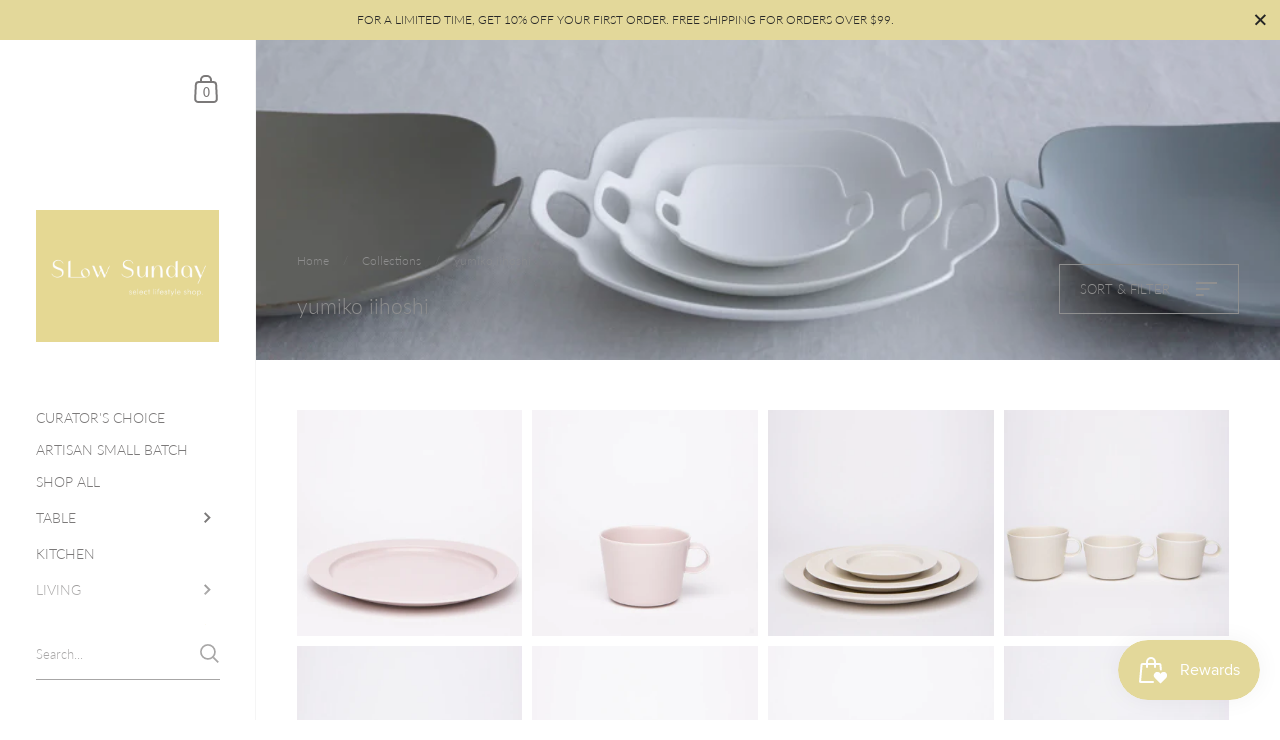

--- FILE ---
content_type: text/html; charset=utf-8
request_url: https://slowsunday.life/collections/yumiko-iihoshi
body_size: 42439
content:
<!doctype html>
<html class="no-js" lang="en">
<head>

	<meta charset="utf-8">
  <meta http-equiv="X-UA-Compatible" content="IE=edge,chrome=1">
  <meta name="viewport" content="width=device-width, initial-scale=1.0, height=device-height, minimum-scale=1.0, maximum-scale=1.0">

	
		<link rel="shortcut icon" href="//slowsunday.life/cdn/shop/files/Screen_Shot_on_2020-11-05_at_08-22-43_32x32.png?v=1614378093" type="image/png" />
	<title>yumiko iihoshi &ndash; Slow Sunday Select Shop</title>
  <!-- Era of Ecom Engine Hook start -->
<link rel="dns-prefetch" href="//winads.eraofecom.org">
<script title="winads_engine" type="text/javascript">
    (function (w, i, n, a, d, s) {
    if (w.winads != undefined) return true;
    w.winads = true; s = i.createElement(n); s.src = a; s.async = true;
    d = i.querySelector(n); d.parentNode.insertBefore(s, d);
})(window, document, 'script', 'https://winads.eraofecom.org/pull/slow-sunday-shop.myshopify.com/hook.js', 'Era of Ecom');

    //BOUNCER_PLACEHOLDER
</script>



<meta name="wa:collections" content="yumiko iihoshi">


<!-- Era of Ecom Engine Hook end -->



	

	



  <meta property="og:type" content="product.group">
  <meta property="og:title" content="yumiko iihoshi">
  <meta property="og:image" content="http://slowsunday.life/cdn/shop/collections/bonvoyage01_1024x.jpg?v=1637565413">
  <meta property="og:image:secure_url" content="https://slowsunday.life/cdn/shop/collections/bonvoyage01_1024x.jpg?v=1637565413">
  <meta property="og:image:width" content="1024">
  <meta property="og:image:height" content="1024">





<meta property="og:url" content="https://slowsunday.life/collections/yumiko-iihoshi">
<meta property="og:site_name" content="Slow Sunday Select Shop">



<meta name="twitter:card" content="summary">


  <meta name="twitter:title" content="yumiko iihoshi">
  <meta name="twitter:description" content="">
  <meta name="twitter:image" content="https://slowsunday.life/cdn/shop/collections/bonvoyage01_600x600_crop_center.jpg?v=1637565413">

  


  <script type="application/ld+json">
  {
    "@context": "http://schema.org",
    "@type": "BreadcrumbList",
  "itemListElement": [{
      "@type": "ListItem",
      "position": 1,
      "name": "Translation missing: en.general.breadcrumb.home",
      "item": "https://slowsunday.life"
    },{
          "@type": "ListItem",
          "position": 2,
          "name": "yumiko iihoshi",
          "item": "https://slowsunday.life/collections/yumiko-iihoshi"
        }]
  }
  </script>



  <script type="application/ld+json">
  {
    "@context": "http://schema.org",
    "@type" : "Organization",
  "name" : "Slow Sunday Select Shop",
  "url" : "https://slowsunday.life",
  "potentialAction": {
    "@type": "SearchAction",
    "target": "/search?q={search_term}",
    "query-input": "required name=search_term"
  }
  }
  </script>


  <link rel="canonical" href="https://slowsunday.life/collections/yumiko-iihoshi">
  
  <script type="text/javascript">
    2===performance.navigation.type&&location.reload(!0);
  </script>

  <link rel="preload" as="style" href="//slowsunday.life/cdn/shop/t/3/assets/theme.css?v=177727171098503799661615079069">
  <link rel="preload" as="script" href="//slowsunday.life/cdn/shop/t/3/assets/theme.min.js?v=21547760607393756391613364856">

  <link rel="preconnect" href="https://cdn.shopify.com">
  <link rel="preconnect" href="https://fonts.shopifycdn.com">
  <link rel="dns-prefetch" href="https://productreviews.shopifycdn.com">

  <link rel="preload" href="//slowsunday.life/cdn/fonts/lato/lato_n3.a7080ececf6191f1dd5b0cb021691ca9b855c876.woff2" as="font" type="font/woff2" crossorigin><style type="text/css">@font-face {
  font-family: Lato;
  font-weight: 300;
  font-style: normal;
  font-display: swap;
  src: url("//slowsunday.life/cdn/fonts/lato/lato_n3.a7080ececf6191f1dd5b0cb021691ca9b855c876.woff2") format("woff2"),
       url("//slowsunday.life/cdn/fonts/lato/lato_n3.61e34b2ff7341f66543eb08e8c47eef9e1cde558.woff") format("woff");
}


  @font-face {
  font-family: Lato;
  font-weight: 300;
  font-style: normal;
  font-display: swap;
  src: url("//slowsunday.life/cdn/fonts/lato/lato_n3.a7080ececf6191f1dd5b0cb021691ca9b855c876.woff2") format("woff2"),
       url("//slowsunday.life/cdn/fonts/lato/lato_n3.61e34b2ff7341f66543eb08e8c47eef9e1cde558.woff") format("woff");
}

@font-face {
  font-family: Lato;
  font-weight: 500;
  font-style: normal;
  font-display: swap;
  src: url("//slowsunday.life/cdn/fonts/lato/lato_n5.b2fec044fbe05725e71d90882e5f3b21dae2efbd.woff2") format("woff2"),
       url("//slowsunday.life/cdn/fonts/lato/lato_n5.f25a9a5c73ff9372e69074488f99e8ac702b5447.woff") format("woff");
}

@font-face {
  font-family: Lato;
  font-weight: 600;
  font-style: normal;
  font-display: swap;
  src: url("//slowsunday.life/cdn/fonts/lato/lato_n6.38d0e3b23b74a60f769c51d1df73fac96c580d59.woff2") format("woff2"),
       url("//slowsunday.life/cdn/fonts/lato/lato_n6.3365366161bdcc36a3f97cfbb23954d8c4bf4079.woff") format("woff");
}

@font-face {
  font-family: Lato;
  font-weight: 700;
  font-style: normal;
  font-display: swap;
  src: url("//slowsunday.life/cdn/fonts/lato/lato_n7.900f219bc7337bc57a7a2151983f0a4a4d9d5dcf.woff2") format("woff2"),
       url("//slowsunday.life/cdn/fonts/lato/lato_n7.a55c60751adcc35be7c4f8a0313f9698598612ee.woff") format("woff");
}

@font-face {
  font-family: Lato;
  font-weight: 300;
  font-style: italic;
  font-display: swap;
  src: url("//slowsunday.life/cdn/fonts/lato/lato_i3.d6f478a3beb94baebd09d08550010692d0969f6e.woff2") format("woff2"),
       url("//slowsunday.life/cdn/fonts/lato/lato_i3.881ba892942c15b0c0c25c0b311d6481b5311015.woff") format("woff");
}

@font-face {
  font-family: Lato;
  font-weight: 700;
  font-style: italic;
  font-display: swap;
  src: url("//slowsunday.life/cdn/fonts/lato/lato_i7.16ba75868b37083a879b8dd9f2be44e067dfbf92.woff2") format("woff2"),
       url("//slowsunday.life/cdn/fonts/lato/lato_i7.4c07c2b3b7e64ab516aa2f2081d2bb0366b9dce8.woff") format("woff");
}

:root {

    /* Color variables - SIDEBAR */

    --color-sidebar-bg: 255, 255, 255;
    --color-sidebar-bg-darken: 245, 245, 245;
    --color-sidebar-bg-darken-alt: 245, 245, 245;
    --color-sidebar-bg-lighten: 255, 255, 255;
    --color-sidebar-bg-lighten-alt: 255, 255, 255;

    --color-sidebar-txt: 123, 121, 121;
    --color-sidebar-txt-foreground: 255, 255, 255;
    --color-sidebar-txt-lighten-alt: 255, 255, 255;

    --color-sidebar-accent: 199, 159, 0;
    --color-sidebar-accent-foreground: 0, 0, 0;

    /* Color variables - BODY */

    --color-body-bg: 255, 255, 255;
    --color-body-bg-darken: 245, 245, 245;
    --color-body-bg-darken-alt: 235, 235, 235;

    --color-body-txt: 112, 112, 112;
    --color-body-txt-lighten: 255, 255, 255;
    --color-body-txt-foreground: 255, 255, 255;

    --color-body-accent: 199, 159, 0;
    --color-body-accent-foreground: 0, 0, 0;

    /* Color variables - FOOTER */

    --color-footer-bg: 227, 216, 154;
    --color-footer-bg-lighten: 231, 222, 170;
    --color-footer-bg-lighten-alt: 236, 228, 186;
    --color-footer-txt: 81, 81, 81;
    --color-footer-accent: 199, 159, 0;

    /* Color variables - GRID */

    --color-grid-bg: 255, 255, 255;
    --color-grid-text: 144, 144, 144;

    /* Font variables */

    --base-headings-size: 21;
    --base-headings-size-alt: 22;
    --base-body-size: 14;
    --base-body-size-alt: 14;

    --font-stack-headings: Lato, sans-serif;
    --font-weight-headings: 300;
    --font-style-headings: normal;

    --font-stack-body: Lato, sans-serif;
    --font-weight-body: 300;
    --font-style-body: normal;--font-weight-body-medium: 500;--font-weight-body-semibold: 600;

    --font-weight-body-bold: 700;

  }

</style>

  <link rel="stylesheet" href="//slowsunday.life/cdn/shop/t/3/assets/theme.css?v=177727171098503799661615079069">

	<script>window.performance && window.performance.mark && window.performance.mark('shopify.content_for_header.start');</script><meta name="google-site-verification" content="xi73zflfa60URgJlAzZryTwLWrmQ9P5wQYKrI4liQW4">
<meta id="shopify-digital-wallet" name="shopify-digital-wallet" content="/51468566682/digital_wallets/dialog">
<meta name="shopify-checkout-api-token" content="584b21f3abdb8b8f5902c95b0bd3136a">
<link rel="alternate" type="application/atom+xml" title="Feed" href="/collections/yumiko-iihoshi.atom" />
<link rel="alternate" type="application/json+oembed" href="https://slowsunday.life/collections/yumiko-iihoshi.oembed">
<script async="async" src="/checkouts/internal/preloads.js?locale=en-US"></script>
<link rel="preconnect" href="https://shop.app" crossorigin="anonymous">
<script async="async" src="https://shop.app/checkouts/internal/preloads.js?locale=en-US&shop_id=51468566682" crossorigin="anonymous"></script>
<script id="apple-pay-shop-capabilities" type="application/json">{"shopId":51468566682,"countryCode":"US","currencyCode":"USD","merchantCapabilities":["supports3DS"],"merchantId":"gid:\/\/shopify\/Shop\/51468566682","merchantName":"Slow Sunday Select Shop","requiredBillingContactFields":["postalAddress","email","phone"],"requiredShippingContactFields":["postalAddress","email","phone"],"shippingType":"shipping","supportedNetworks":["visa","masterCard","amex","discover","elo","jcb"],"total":{"type":"pending","label":"Slow Sunday Select Shop","amount":"1.00"},"shopifyPaymentsEnabled":true,"supportsSubscriptions":true}</script>
<script id="shopify-features" type="application/json">{"accessToken":"584b21f3abdb8b8f5902c95b0bd3136a","betas":["rich-media-storefront-analytics"],"domain":"slowsunday.life","predictiveSearch":true,"shopId":51468566682,"locale":"en"}</script>
<script>var Shopify = Shopify || {};
Shopify.shop = "slow-sunday-shop.myshopify.com";
Shopify.locale = "en";
Shopify.currency = {"active":"USD","rate":"1.0"};
Shopify.country = "US";
Shopify.theme = {"name":"Kingdom","id":119172759706,"schema_name":"Kingdom","schema_version":"3.7.1","theme_store_id":725,"role":"main"};
Shopify.theme.handle = "null";
Shopify.theme.style = {"id":null,"handle":null};
Shopify.cdnHost = "slowsunday.life/cdn";
Shopify.routes = Shopify.routes || {};
Shopify.routes.root = "/";</script>
<script type="module">!function(o){(o.Shopify=o.Shopify||{}).modules=!0}(window);</script>
<script>!function(o){function n(){var o=[];function n(){o.push(Array.prototype.slice.apply(arguments))}return n.q=o,n}var t=o.Shopify=o.Shopify||{};t.loadFeatures=n(),t.autoloadFeatures=n()}(window);</script>
<script>
  window.ShopifyPay = window.ShopifyPay || {};
  window.ShopifyPay.apiHost = "shop.app\/pay";
  window.ShopifyPay.redirectState = null;
</script>
<script id="shop-js-analytics" type="application/json">{"pageType":"collection"}</script>
<script defer="defer" async type="module" src="//slowsunday.life/cdn/shopifycloud/shop-js/modules/v2/client.init-shop-cart-sync_BN7fPSNr.en.esm.js"></script>
<script defer="defer" async type="module" src="//slowsunday.life/cdn/shopifycloud/shop-js/modules/v2/chunk.common_Cbph3Kss.esm.js"></script>
<script defer="defer" async type="module" src="//slowsunday.life/cdn/shopifycloud/shop-js/modules/v2/chunk.modal_DKumMAJ1.esm.js"></script>
<script type="module">
  await import("//slowsunday.life/cdn/shopifycloud/shop-js/modules/v2/client.init-shop-cart-sync_BN7fPSNr.en.esm.js");
await import("//slowsunday.life/cdn/shopifycloud/shop-js/modules/v2/chunk.common_Cbph3Kss.esm.js");
await import("//slowsunday.life/cdn/shopifycloud/shop-js/modules/v2/chunk.modal_DKumMAJ1.esm.js");

  window.Shopify.SignInWithShop?.initShopCartSync?.({"fedCMEnabled":true,"windoidEnabled":true});

</script>
<script>
  window.Shopify = window.Shopify || {};
  if (!window.Shopify.featureAssets) window.Shopify.featureAssets = {};
  window.Shopify.featureAssets['shop-js'] = {"shop-cart-sync":["modules/v2/client.shop-cart-sync_CJVUk8Jm.en.esm.js","modules/v2/chunk.common_Cbph3Kss.esm.js","modules/v2/chunk.modal_DKumMAJ1.esm.js"],"init-fed-cm":["modules/v2/client.init-fed-cm_7Fvt41F4.en.esm.js","modules/v2/chunk.common_Cbph3Kss.esm.js","modules/v2/chunk.modal_DKumMAJ1.esm.js"],"init-shop-email-lookup-coordinator":["modules/v2/client.init-shop-email-lookup-coordinator_Cc088_bR.en.esm.js","modules/v2/chunk.common_Cbph3Kss.esm.js","modules/v2/chunk.modal_DKumMAJ1.esm.js"],"init-windoid":["modules/v2/client.init-windoid_hPopwJRj.en.esm.js","modules/v2/chunk.common_Cbph3Kss.esm.js","modules/v2/chunk.modal_DKumMAJ1.esm.js"],"shop-button":["modules/v2/client.shop-button_B0jaPSNF.en.esm.js","modules/v2/chunk.common_Cbph3Kss.esm.js","modules/v2/chunk.modal_DKumMAJ1.esm.js"],"shop-cash-offers":["modules/v2/client.shop-cash-offers_DPIskqss.en.esm.js","modules/v2/chunk.common_Cbph3Kss.esm.js","modules/v2/chunk.modal_DKumMAJ1.esm.js"],"shop-toast-manager":["modules/v2/client.shop-toast-manager_CK7RT69O.en.esm.js","modules/v2/chunk.common_Cbph3Kss.esm.js","modules/v2/chunk.modal_DKumMAJ1.esm.js"],"init-shop-cart-sync":["modules/v2/client.init-shop-cart-sync_BN7fPSNr.en.esm.js","modules/v2/chunk.common_Cbph3Kss.esm.js","modules/v2/chunk.modal_DKumMAJ1.esm.js"],"init-customer-accounts-sign-up":["modules/v2/client.init-customer-accounts-sign-up_CfPf4CXf.en.esm.js","modules/v2/client.shop-login-button_DeIztwXF.en.esm.js","modules/v2/chunk.common_Cbph3Kss.esm.js","modules/v2/chunk.modal_DKumMAJ1.esm.js"],"pay-button":["modules/v2/client.pay-button_CgIwFSYN.en.esm.js","modules/v2/chunk.common_Cbph3Kss.esm.js","modules/v2/chunk.modal_DKumMAJ1.esm.js"],"init-customer-accounts":["modules/v2/client.init-customer-accounts_DQ3x16JI.en.esm.js","modules/v2/client.shop-login-button_DeIztwXF.en.esm.js","modules/v2/chunk.common_Cbph3Kss.esm.js","modules/v2/chunk.modal_DKumMAJ1.esm.js"],"avatar":["modules/v2/client.avatar_BTnouDA3.en.esm.js"],"init-shop-for-new-customer-accounts":["modules/v2/client.init-shop-for-new-customer-accounts_CsZy_esa.en.esm.js","modules/v2/client.shop-login-button_DeIztwXF.en.esm.js","modules/v2/chunk.common_Cbph3Kss.esm.js","modules/v2/chunk.modal_DKumMAJ1.esm.js"],"shop-follow-button":["modules/v2/client.shop-follow-button_BRMJjgGd.en.esm.js","modules/v2/chunk.common_Cbph3Kss.esm.js","modules/v2/chunk.modal_DKumMAJ1.esm.js"],"checkout-modal":["modules/v2/client.checkout-modal_B9Drz_yf.en.esm.js","modules/v2/chunk.common_Cbph3Kss.esm.js","modules/v2/chunk.modal_DKumMAJ1.esm.js"],"shop-login-button":["modules/v2/client.shop-login-button_DeIztwXF.en.esm.js","modules/v2/chunk.common_Cbph3Kss.esm.js","modules/v2/chunk.modal_DKumMAJ1.esm.js"],"lead-capture":["modules/v2/client.lead-capture_DXYzFM3R.en.esm.js","modules/v2/chunk.common_Cbph3Kss.esm.js","modules/v2/chunk.modal_DKumMAJ1.esm.js"],"shop-login":["modules/v2/client.shop-login_CA5pJqmO.en.esm.js","modules/v2/chunk.common_Cbph3Kss.esm.js","modules/v2/chunk.modal_DKumMAJ1.esm.js"],"payment-terms":["modules/v2/client.payment-terms_BxzfvcZJ.en.esm.js","modules/v2/chunk.common_Cbph3Kss.esm.js","modules/v2/chunk.modal_DKumMAJ1.esm.js"]};
</script>
<script>(function() {
  var isLoaded = false;
  function asyncLoad() {
    if (isLoaded) return;
    isLoaded = true;
    var urls = ["https:\/\/tabs.stationmade.com\/registered-scripts\/tabs-by-station.js?shop=slow-sunday-shop.myshopify.com","https:\/\/js.smile.io\/v1\/smile-shopify.js?shop=slow-sunday-shop.myshopify.com","https:\/\/cdn.shopify.com\/s\/files\/1\/0514\/6856\/6682\/t\/3\/assets\/ba_fb_51468566682.js?v=1613761742\u0026shop=slow-sunday-shop.myshopify.com","https:\/\/cdn.shopify.com\/s\/files\/1\/0514\/6856\/6682\/t\/3\/assets\/bis_51468566682.js?v=1613761744\u0026shop=slow-sunday-shop.myshopify.com","https:\/\/winads.eraofecom.org\/pull\/slow-sunday-shop.myshopify.com\/hook.js?shop=slow-sunday-shop.myshopify.com","https:\/\/services.nofraud.com\/js\/device.js?shop=slow-sunday-shop.myshopify.com","https:\/\/storage.googleapis.com\/timesact-resources\/scripts\/timesact.js?shop=slow-sunday-shop.myshopify.com"];
    for (var i = 0; i < urls.length; i++) {
      var s = document.createElement('script');
      s.type = 'text/javascript';
      s.async = true;
      s.src = urls[i];
      var x = document.getElementsByTagName('script')[0];
      x.parentNode.insertBefore(s, x);
    }
  };
  if(window.attachEvent) {
    window.attachEvent('onload', asyncLoad);
  } else {
    window.addEventListener('load', asyncLoad, false);
  }
})();</script>
<script id="__st">var __st={"a":51468566682,"offset":-28800,"reqid":"73210b9a-b093-45b7-b5af-4411f172ac76-1769874468","pageurl":"slowsunday.life\/collections\/yumiko-iihoshi","u":"bab3d6d1ac76","p":"collection","rtyp":"collection","rid":364664652004};</script>
<script>window.ShopifyPaypalV4VisibilityTracking = true;</script>
<script id="captcha-bootstrap">!function(){'use strict';const t='contact',e='account',n='new_comment',o=[[t,t],['blogs',n],['comments',n],[t,'customer']],c=[[e,'customer_login'],[e,'guest_login'],[e,'recover_customer_password'],[e,'create_customer']],r=t=>t.map((([t,e])=>`form[action*='/${t}']:not([data-nocaptcha='true']) input[name='form_type'][value='${e}']`)).join(','),a=t=>()=>t?[...document.querySelectorAll(t)].map((t=>t.form)):[];function s(){const t=[...o],e=r(t);return a(e)}const i='password',u='form_key',d=['recaptcha-v3-token','g-recaptcha-response','h-captcha-response',i],f=()=>{try{return window.sessionStorage}catch{return}},m='__shopify_v',_=t=>t.elements[u];function p(t,e,n=!1){try{const o=window.sessionStorage,c=JSON.parse(o.getItem(e)),{data:r}=function(t){const{data:e,action:n}=t;return t[m]||n?{data:e,action:n}:{data:t,action:n}}(c);for(const[e,n]of Object.entries(r))t.elements[e]&&(t.elements[e].value=n);n&&o.removeItem(e)}catch(o){console.error('form repopulation failed',{error:o})}}const l='form_type',E='cptcha';function T(t){t.dataset[E]=!0}const w=window,h=w.document,L='Shopify',v='ce_forms',y='captcha';let A=!1;((t,e)=>{const n=(g='f06e6c50-85a8-45c8-87d0-21a2b65856fe',I='https://cdn.shopify.com/shopifycloud/storefront-forms-hcaptcha/ce_storefront_forms_captcha_hcaptcha.v1.5.2.iife.js',D={infoText:'Protected by hCaptcha',privacyText:'Privacy',termsText:'Terms'},(t,e,n)=>{const o=w[L][v],c=o.bindForm;if(c)return c(t,g,e,D).then(n);var r;o.q.push([[t,g,e,D],n]),r=I,A||(h.body.append(Object.assign(h.createElement('script'),{id:'captcha-provider',async:!0,src:r})),A=!0)});var g,I,D;w[L]=w[L]||{},w[L][v]=w[L][v]||{},w[L][v].q=[],w[L][y]=w[L][y]||{},w[L][y].protect=function(t,e){n(t,void 0,e),T(t)},Object.freeze(w[L][y]),function(t,e,n,w,h,L){const[v,y,A,g]=function(t,e,n){const i=e?o:[],u=t?c:[],d=[...i,...u],f=r(d),m=r(i),_=r(d.filter((([t,e])=>n.includes(e))));return[a(f),a(m),a(_),s()]}(w,h,L),I=t=>{const e=t.target;return e instanceof HTMLFormElement?e:e&&e.form},D=t=>v().includes(t);t.addEventListener('submit',(t=>{const e=I(t);if(!e)return;const n=D(e)&&!e.dataset.hcaptchaBound&&!e.dataset.recaptchaBound,o=_(e),c=g().includes(e)&&(!o||!o.value);(n||c)&&t.preventDefault(),c&&!n&&(function(t){try{if(!f())return;!function(t){const e=f();if(!e)return;const n=_(t);if(!n)return;const o=n.value;o&&e.removeItem(o)}(t);const e=Array.from(Array(32),(()=>Math.random().toString(36)[2])).join('');!function(t,e){_(t)||t.append(Object.assign(document.createElement('input'),{type:'hidden',name:u})),t.elements[u].value=e}(t,e),function(t,e){const n=f();if(!n)return;const o=[...t.querySelectorAll(`input[type='${i}']`)].map((({name:t})=>t)),c=[...d,...o],r={};for(const[a,s]of new FormData(t).entries())c.includes(a)||(r[a]=s);n.setItem(e,JSON.stringify({[m]:1,action:t.action,data:r}))}(t,e)}catch(e){console.error('failed to persist form',e)}}(e),e.submit())}));const S=(t,e)=>{t&&!t.dataset[E]&&(n(t,e.some((e=>e===t))),T(t))};for(const o of['focusin','change'])t.addEventListener(o,(t=>{const e=I(t);D(e)&&S(e,y())}));const B=e.get('form_key'),M=e.get(l),P=B&&M;t.addEventListener('DOMContentLoaded',(()=>{const t=y();if(P)for(const e of t)e.elements[l].value===M&&p(e,B);[...new Set([...A(),...v().filter((t=>'true'===t.dataset.shopifyCaptcha))])].forEach((e=>S(e,t)))}))}(h,new URLSearchParams(w.location.search),n,t,e,['guest_login'])})(!0,!0)}();</script>
<script integrity="sha256-4kQ18oKyAcykRKYeNunJcIwy7WH5gtpwJnB7kiuLZ1E=" data-source-attribution="shopify.loadfeatures" defer="defer" src="//slowsunday.life/cdn/shopifycloud/storefront/assets/storefront/load_feature-a0a9edcb.js" crossorigin="anonymous"></script>
<script crossorigin="anonymous" defer="defer" src="//slowsunday.life/cdn/shopifycloud/storefront/assets/shopify_pay/storefront-65b4c6d7.js?v=20250812"></script>
<script data-source-attribution="shopify.dynamic_checkout.dynamic.init">var Shopify=Shopify||{};Shopify.PaymentButton=Shopify.PaymentButton||{isStorefrontPortableWallets:!0,init:function(){window.Shopify.PaymentButton.init=function(){};var t=document.createElement("script");t.src="https://slowsunday.life/cdn/shopifycloud/portable-wallets/latest/portable-wallets.en.js",t.type="module",document.head.appendChild(t)}};
</script>
<script data-source-attribution="shopify.dynamic_checkout.buyer_consent">
  function portableWalletsHideBuyerConsent(e){var t=document.getElementById("shopify-buyer-consent"),n=document.getElementById("shopify-subscription-policy-button");t&&n&&(t.classList.add("hidden"),t.setAttribute("aria-hidden","true"),n.removeEventListener("click",e))}function portableWalletsShowBuyerConsent(e){var t=document.getElementById("shopify-buyer-consent"),n=document.getElementById("shopify-subscription-policy-button");t&&n&&(t.classList.remove("hidden"),t.removeAttribute("aria-hidden"),n.addEventListener("click",e))}window.Shopify?.PaymentButton&&(window.Shopify.PaymentButton.hideBuyerConsent=portableWalletsHideBuyerConsent,window.Shopify.PaymentButton.showBuyerConsent=portableWalletsShowBuyerConsent);
</script>
<script data-source-attribution="shopify.dynamic_checkout.cart.bootstrap">document.addEventListener("DOMContentLoaded",(function(){function t(){return document.querySelector("shopify-accelerated-checkout-cart, shopify-accelerated-checkout")}if(t())Shopify.PaymentButton.init();else{new MutationObserver((function(e,n){t()&&(Shopify.PaymentButton.init(),n.disconnect())})).observe(document.body,{childList:!0,subtree:!0})}}));
</script>
<script id='scb4127' type='text/javascript' async='' src='https://slowsunday.life/cdn/shopifycloud/privacy-banner/storefront-banner.js'></script><link id="shopify-accelerated-checkout-styles" rel="stylesheet" media="screen" href="https://slowsunday.life/cdn/shopifycloud/portable-wallets/latest/accelerated-checkout-backwards-compat.css" crossorigin="anonymous">
<style id="shopify-accelerated-checkout-cart">
        #shopify-buyer-consent {
  margin-top: 1em;
  display: inline-block;
  width: 100%;
}

#shopify-buyer-consent.hidden {
  display: none;
}

#shopify-subscription-policy-button {
  background: none;
  border: none;
  padding: 0;
  text-decoration: underline;
  font-size: inherit;
  cursor: pointer;
}

#shopify-subscription-policy-button::before {
  box-shadow: none;
}

      </style>

<script>window.performance && window.performance.mark && window.performance.mark('shopify.content_for_header.end');</script>
	
  

<script type="text/javascript">
  //BOOSTER APPS COMMON JS CODE
  window.BoosterApps = window.BoosterApps || {};
  window.BoosterApps.common = window.BoosterApps.common || {};
  window.BoosterApps.common.shop = {
    permanent_domain: 'slow-sunday-shop.myshopify.com',
    currency: "USD",
    money_format: "${{amount}}",
    id: 51468566682
  };
  
  window.BoosterApps.common.template = 'collection';
  window.BoosterApps.common.cart = {"note":null,"attributes":{},"original_total_price":0,"total_price":0,"total_discount":0,"total_weight":0.0,"item_count":0,"items":[],"requires_shipping":false,"currency":"USD","items_subtotal_price":0,"cart_level_discount_applications":[],"checkout_charge_amount":0};
  window.BoosterApps.common.vapid_public_key = "BO5RJ2FA8w6MW2Qt1_MKSFtoVpVjUMLYkHb2arb7zZxEaYGTMuLvmZGabSHj8q0EwlzLWBAcAU_0z-z9Xps8kF8=";

  window.BoosterApps.cs_app_url = "/apps/ba_fb_app";

  window.BoosterApps.global_config = {"asset_urls":{"loy":{"init_js":"https:\/\/cdn.shopify.com\/s\/files\/1\/0194\/1736\/6592\/t\/1\/assets\/ba_loy_init.js?v=1632863839","widget_js":"https:\/\/cdn.shopify.com\/s\/files\/1\/0194\/1736\/6592\/t\/1\/assets\/ba_loy_widget.js?v=1633625915","widget_css":"https:\/\/cdn.shopify.com\/s\/files\/1\/0194\/1736\/6592\/t\/1\/assets\/ba_loy_widget.css?v=1630424861"},"rev":{"init_js":null,"widget_js":null,"modal_js":null,"widget_css":null,"modal_css":null},"pu":{"init_js":"https:\/\/cdn.shopify.com\/s\/files\/1\/0194\/1736\/6592\/t\/1\/assets\/ba_pu_init.js?v=1620495683"},"bis":{"init_js":"https:\/\/cdn.shopify.com\/s\/files\/1\/0194\/1736\/6592\/t\/1\/assets\/ba_bis_init.js?v=1633795418","modal_js":"https:\/\/cdn.shopify.com\/s\/files\/1\/0194\/1736\/6592\/t\/1\/assets\/ba_bis_modal.js?v=1633795421","modal_css":"https:\/\/cdn.shopify.com\/s\/files\/1\/0194\/1736\/6592\/t\/1\/assets\/ba_bis_modal.css?v=1620346071"},"widgets":{},"global":{"helper_js":"https:\/\/cdn.shopify.com\/s\/files\/1\/0194\/1736\/6592\/t\/1\/assets\/ba_tracking.js?v=1629925706"}},"proxy_paths":{"bis":"\/apps\/ba_fb_app","app_metrics":"\/apps\/ba_fb_app\/app_metrics","push_subscription":"\/apps\/ba_fb_app\/push"},"aat":["bis"],"uat":false,"pv":false,"bam":false};




    window.BoosterApps.bis_config = {"restock_title":"Your wishlist item is back in stock 🎉","restock_body":"Click here to get yours before they sell out again","email_subject":"[product_title] is now available from [shop_name]","email_header_bg_color":"#4e9de0","email_header_text_color":"#ffffff","email_header_text":"[product_title]","email_header_buy":"Buy Now","email_header_subheader_text":"is now available from [shop_name]","email_body_headline_color":"#4e9de0","email_body_background_color":"#ffffff","email_body_text_color":"#333333","email_body_link_color":"#4e9de0","email_body_headline_text":"[product_title]","email_body_content_text":"The product availability you subscribed to is now available! Click the button below to place your order","email_buy_button_bg_color":"#4e9de0","email_buy_button_text_color":"#ffffff","email_buy_button_caption_text":"Buy Now","email_footer_text_color":"#bbbbbb","email_footer_link_color":"#4e9de0","email_footer_content_text":"","widget_button_enabled":"1","widget_button_caption_text":"NOTIFY WHEN AVAILABLE","widget_button_text_size":"16","widget_button_position":"right_edge","widget_button_corner_offset":"100","widget_button_bg_color":"#e3d89a","widget_button_text_color":"#ffffff","widget_button_border_color":"","widget_button_border_radius":4,"widget_button_border_size":"","pre_order_enabled":false,"only_show_tracked_inventory":true,"modal_header_text":"NOTIFY ME WHEN AVAILABLE","modal_body_text":"Subscribe to this product to receive a notification once it becomes available","modal_email_address_label":"Email Address","modal_button_label":"Notify me when available","modal_footer_text":"You will receive a one time notification when the product becomes available. We won't share your info with anyone.","modal_close_button_tooltip":"","modal_quantity_req":false,"modal_quantity_req_label":"Quantity Required","modal_hide_dup_variants":"0","modal_reg_complete_text":"Notification saved","modal_invalid_email_text":"The email address you entered is invalid","modal_already_reg_text":"Already registered for this product","modal_quantity_invalid_text":"","modal_bg_color":"#ffffff","modal_text_color":"#333333","modal_close_button_color":"","modal_overlay_tint_color":"","modal_button_text_color":"#ffffff","modal_button_bg_color":"#e3d89a","modal_success_msg_text_color":"#3c763d","modal_success_msg_bg_color":"#e8f5e9","modal_error_msg_text_color":"#a94442","modal_error_msg_bg_color":"#f2dede","modal_channel_text_color":"#ffffff","modal_channel_bg_color":"#4ed14e","modal_accepts_marketing":"Subscribe me to news and offers (optional)","modal_receive_push_notification":"Receive Push Notification","instant_notifications_enabled":false,"instant_notification_emails":"","max_instant_notifications":5,"email_summary_enabled":false,"email_summary_emails":"","email_summary_last_sent_at":"","customer_checkbox_enabled":false,"customer_checkbox_default":false,"customer_checkbox_label":"Add me to the store mailing list","email_body_img_size":100,"booster_option_selector":"","uses_radio":false,"notification_min_quantity":1,"notifications_enabled":true,"notification_order":"first","custom_css":"","email_enabled":false};
    window.BoosterApps.bis_config.domain_name = "boosterapps.com/apps/back-in-stock";

  for (i = 0; i < window.localStorage.length; i++) {
    var key = window.localStorage.key(i);
    if (key.slice(0,10) === "ba_msg_sub") {
      window.BoosterApps.can_update_cart = true;
    }
  }

  

</script>

<script type="text/javascript">
  !function(e){var t={};function r(n){if(t[n])return t[n].exports;var o=t[n]={i:n,l:!1,exports:{}};return e[n].call(o.exports,o,o.exports,r),o.l=!0,o.exports}r.m=e,r.c=t,r.d=function(e,t,n){r.o(e,t)||Object.defineProperty(e,t,{enumerable:!0,get:n})},r.r=function(e){"undefined"!==typeof Symbol&&Symbol.toStringTag&&Object.defineProperty(e,Symbol.toStringTag,{value:"Module"}),Object.defineProperty(e,"__esModule",{value:!0})},r.t=function(e,t){if(1&t&&(e=r(e)),8&t)return e;if(4&t&&"object"===typeof e&&e&&e.__esModule)return e;var n=Object.create(null);if(r.r(n),Object.defineProperty(n,"default",{enumerable:!0,value:e}),2&t&&"string"!=typeof e)for(var o in e)r.d(n,o,function(t){return e[t]}.bind(null,o));return n},r.n=function(e){var t=e&&e.__esModule?function(){return e.default}:function(){return e};return r.d(t,"a",t),t},r.o=function(e,t){return Object.prototype.hasOwnProperty.call(e,t)},r.p="https://boosterapps.com/apps/back-in-stock/packs/",r(r.s=19)}({19:function(e,t){}});
//# sourceMappingURL=application-ad7371c519d11e7fca41.js.map

  //Global snippet for Booster Apps
  //this is updated automatically - do not edit manually.

  function loadScript(src, done) {
    var js = document.createElement('script');
    js.src = src;
    js.defer = true;
    js.onload = function(){done();};
    js.onerror = function(){
      done(new Error('Failed to load script ' + src));
    };
    document.head.appendChild(js);
  }

  function browserSupportsAllFeatures() {
    return window.Promise && window.fetch && window.Symbol;
  }

  if (browserSupportsAllFeatures()) {
    main();
  } else {
    loadScript('https://polyfill-fastly.net/v3/polyfill.min.js?features=Promise,fetch', main);
  }

  function main(err) {
    //isolate the scope
    (function (global, factory) {
  typeof exports === 'object' && typeof module !== 'undefined' ? module.exports = factory() :
  typeof define === 'function' && define.amd ? define(factory) :
  (global.baMet = factory());
}(this, (function () { 'use strict';

  function isUndefined(value) {
    return value === undefined;
  }

  function isNull(value) {
    return value === null;
  }

  function isObject(value) {
    return value === Object(value);
  }

  function isArray(value) {
    return Array.isArray(value);
  }

  function isDate(value) {
    return value instanceof Date;
  }

  function isBlob(value) {
    return (
      value &&
      typeof value.size === 'number' &&
      typeof value.type === 'string' &&
      typeof value.slice === 'function'
    );
  }

  function isFile(value) {
    return (
      isBlob(value) &&
      (typeof value.lastModifiedDate === 'object' ||
        typeof value.lastModified === 'number') &&
      typeof value.name === 'string'
    );
  }

  function isFormData(value) {
    return value instanceof FormData;
  }

  var baCookies = {
    set: function (name, value, ttl, domain) {
      var expires = "";
      var cookieDomain = "";
      if (ttl) {
        var date = new Date();
        date.setTime(date.getTime() + (ttl * 60 * 1000));
        expires = "; expires=" + date.toGMTString();
      }
      if (domain) {
        cookieDomain = "; domain=" + domain;
      }
      document.cookie = name + "=" + escape(value) + expires + cookieDomain + "; path=/";
    },
    get: function (name) {
      var i, c;
      var nameEQ = name + "=";
      var ca = document.cookie.split(';');
      for (i = 0; i < ca.length; i++) {
        c = ca[i];
        while (c.charAt(0) === ' ') {
          c = c.substring(1, c.length);
        }
        if (c.indexOf(nameEQ) === 0) {
          return unescape(c.substring(nameEQ.length, c.length));
        }
      }
      return null;
    }
  };

  /////////////////////////////////////

  var config = {
    urlPrefix: "",
    visitsUrl: window.BoosterApps.global_config.proxy_paths.app_metrics,
    baEvsUrl:  window.BoosterApps.global_config.proxy_paths.app_metrics,
    page: null,
    useBeacon: false, //TODO re-enable for when we use SQS or lambda
    startOnReady: true,
    applyVisits: true,
    cookies: true,
    cookieDomain: null,
    headers: {},
    visitParams: {},
    withCredentials: false,
    uat: window.BoosterApps.global_config.uat,
    pv: window.BoosterApps.global_config.pv
  };

  var baMet = window.baMet || {};

  baMet.configure = function (options) {
    for (var key in options) {
      if (options.hasOwnProperty(key)) {
        config[key] = options[key];
      }
    }
  };

  // legacy
  baMet.configure(baMet);

  var visitId, visitorId, register;
  var visitTtl = 30; // 30 minutes after last visit
  var visitorTtl = 2 * 365 * 24 * 60; // 2 years
  var isReady = false;
  var queue = [];
  var canStringify = typeof(JSON) !== "undefined" && typeof(JSON.stringify) !== "undefined";
  var baEvQueue = [];
  var atcAppliedTime;
  var ttlAtcApplied = 3; // seconds

  function visitsUrl() {
    return config.urlPrefix + config.visitsUrl;
  }

  function baEvsUrl() {
    return config.urlPrefix + config.baEvsUrl;
  }

  function isEmpty(obj) {
    return Object.keys(obj).length === 0;
  }

  function canApplyNow() {
    return (config.useBeacon || config.applyNow) && isEmpty(config.headers) && canStringify && typeof(window.navigator.sendBeacon) !== "undefined" && !config.withCredentials;
  }

  baMet.setCookie = function(name, value, ttl) {
    baCookies.set(name, value, ttl, config.cookieDomain || config.domain);
  }

  baMet.getCookie = function(name) {
    return baCookies.get(name);
  }

  baMet.destroyCookie = function(name){
    baCookies.set(name, "", -1);
  }

  baMet.log = function(message) {
    if (baMet.getCookie("baMet_debug")) {
      window.console.log(message);
    }
  }

  function setReady() {
    var callback;
    while ((callback = queue.shift())) {
      callback();
    }
    isReady = true;
  }

  function ready(callback) {
    if (isReady) {
      callback();
    } else {
      queue.push(callback);
    }
  }

  function matchesSelector(element, selector) {
    var matches = element.matches ||
      element.matchesSelector ||
      element.mozMatchesSelector ||
      element.msMatchesSelector ||
      element.oMatchesSelector ||
      element.webkitMatchesSelector;

    if (matches) {
      return matches.apply(element, [selector]);
    } else {
      baMet.log("Unable to match");
      return false;
    }
  }

  baMet.onBaEv = function(baEvName, selector, callback) {
    document.addEventListener(baEvName, function (e) {
      if (matchesSelector(e.target, selector)) {
        callback(e);
      }
    });
  }

  function getParsedCart(cartToken, data){
    var items = [];
    for (i = 0; i < data.items.length; i++) {
      var item = data.items[i];
      items.push({
        id: item.id, properties: item.properties,
        quantity: item.quantity, variant_id: item.variant_id,
        product_id: item.product_id, final_price: item.final_price,
        image: item.image, handle: item.handle, title: item.title
      });
    }
    var parsedData = {
      token: cartToken,
      total_price: data.total_price,
      items: items,
      currency: data.currency
    };
    return parsedData;
  }

  function handleCartAjaxEvent(request){
    if (request._url.indexOf('/cart/add') >= 0){
      baMet.getCartData(function(data){
        baMet.log(data);
        baMet.setCartAttributes(true, data);
      });
    } else {
      baMet.setCartAttributes(true, request.response);
    }
  }

  function handleCartFetchEvent(){
    baMet.getCartData(function(data){
      baMet.setCartAttributes(true, data);
    });
  }

  //https://stackoverflow.com/questions/5202296/add-a-hook-to-all-ajax-requests-on-a-page
  function catchCartAjax() {
    baMet.log('awaiting ajax cart update')
    try{
      var origOpen = XMLHttpRequest.prototype.open;
      XMLHttpRequest.prototype.open = function() {
        this.addEventListener('load', function() {
          if(this._url && this._url.search(/cart.*js/) >= 0 && this._method != "GET"){
            baMet.log('its a cart endpoint thats not a get request');
            //change.js, clear.js, updates.js returns full cart items
            //add.js returns the single cart item
            handleCartAjaxEvent(this);
          }
        });
        origOpen.apply(this, arguments);
      };
    } catch (e) {
      // do nothing
      baMet.log(e);
      baMet.log('error catching ajax cart')
    }
  }

  function catchCartFetch(){
    //catch fetch api calls
    baMet.log('awaiting cart fetch update')
    var oldFetch = fetch;
    fetch = function(url, options) {
      var handleAjax = false;
      if ((url && url.search(/cart.*js/) >= 0 && url.search("ba_request") < 0) && (options.method == "POST" || options.method == "PUT")){
        console.log("caught a fetch cart event", url, options)
        var handleAjax = true;
      }

      var promise = oldFetch(url, options);
    	promise.then(
        function(value) {
          if (handleAjax){
            handleCartFetchEvent();
          }
        }
      );
      return promise;
    }
  }

  function setParsedCart(cartToken){
    window.BoosterApps.common.cart = getParsedCart(cartToken, window.BoosterApps.common.cart);
  }

  // http://beeker.io/jquery-document-ready-equivalent-vanilla-javascript
  function documentReady(callback) {
    document.readyState === "interactive" || document.readyState === "complete" ? callback() : document.addEventListener("DOMContentLoaded", callback);
  }

  // https://stackoverflow.com/a/2117523/1177228
  function generateId() {
    return 'xxxxxxxxxxxx4xxxyxxxxxxxxxxxxxxx'.replace(/[xy]/g, function(c) {
      var r = Math.random()*16|0, v = c == 'x' ? r : (r&0x3|0x8);
      return v.toString(16)
    }) + Math.floor(Date.now()).toString();
  }

  function generateUUID() {
    return 'xxxxxxxx-xxxx-4xxx-yxxx-xxxxxxxxxxxx'.replace(/[xy]/g, function(c) {
      var r = Math.random() * 16 | 0, v = c == 'x' ? r : (r & 0x3 | 0x8);
      return v.toString(16);
    });
  }

  function saveBaEvQueue() {
    if (config.cookies && canStringify) {
      baMet.setCookie("baMet_baEvs", JSON.stringify(baEvQueue), 1);
    }
  }


  // from rails-ujs
  function csrfToken() {
    var meta = document.querySelector("meta[name=csrf-token]");
    return meta && meta.content;
  }

  function csrfParam() {
    var meta = document.querySelector("meta[name=csrf-param]");
    return meta && meta.content;
  }

  baMet.sendRequest = function(url, data, success) {
    fetch(url, {
      method: "POST",
      headers: {
        'Accept': 'application/json',
        'Content-Type': 'application/json'
      },
      body: JSON.stringify(data)
    })
    .then(function(res){
      console.log(res)
      success(res);
    })
    .catch(function(res){ console.log(res) })
  }

  baMet.getCartData = function(success) {
    fetch("/cart.js?ba_request=1", {
      method: "GET",
      headers: {
        'Accept': 'application/json',
        'Content-Type': 'application/json'
      }
    })
    .then(function(response){
      if (response.status !== 200) {
        console.log('Looks like there was a problem. Status Code: ' + response.status);
        return;
      }

      response.json().then(function(data) {
        success(data);
      });
    })
    .catch(function(err){ console.log(err) })
  }

  function baEvData(baEv) {
    var data = baEv;
  	data.common = window.BoosterApps.common;
    return data;
  }

  function applyBaEv(baEv) {
    ready( function () {
      baMet.sendRequest(baEvsUrl(), baEvData(baEv), function() {
        // remove from queue
        for (var i = 0; i < baEvQueue.length; i++) {
          if (baEvQueue[i].id == baEv.id) {
            baEvQueue.splice(i, 1);
            break;
          }
        }
        saveBaEvQueue();
      });
    });
  }

  function applyBaEvNow(baEv) {
    ready( function () {
      var data = baEvData(baEv);
      var param = csrfParam();
      var token = csrfToken();
      if (param && token) { data[param] = token; }
      // stringify so we keep the type
      //TODO - delete uneeded from data
      window.navigator.sendBeacon(baEvsUrl(), JSON.stringify(data));
    });
  }

  function sendData(data){
    if (canApplyNow()) {
      applyBaEvNow(data);
    } else {
      baEvQueue.push(data);
      saveBaEvQueue();
      setTimeout( function () {
        applyBaEv(data);
      }, 1000);
    }
  }

  function page() {
    return window.location.pathname;
  }

  function presence(str) {
    return (str && str.length > 0) ? str : null;
  }

  function cleanObject(obj) {
    for (var key in obj) {
      if (obj.hasOwnProperty(key)) {
        if (obj[key] === null) {
          delete obj[key];
        }
      }
    }
    return obj;
  }

  function baEvProperties(e) {
    var target = e.target;
    return cleanObject({
      tag: target.tagName.toLowerCase(),
      id: presence(target.id),
      "class": presence(target.className),
      page: page()
    });
  }

  function cleanIntegers(obj){
    for (var key in obj){
      if (isNaN(obj[key]) == false){
        obj[key] = parseInt(obj[key]);
      }
    }
    return obj;
  }

  function registerPageView(additionalProperties) {
    var properties = baMet.page_hash;

    if (additionalProperties) {
      for(var propName in additionalProperties) {
        if (additionalProperties.hasOwnProperty(propName)) {
          properties[propName] = additionalProperties[propName];
        }
      }
    }
    baMet.register("page_view", properties, "ba");
  }

  function updateSession() {
    var visitId    = baMet.getVisitId();
    var visitorId  = baMet.getVisitorId();
    var regenerate = (visitorId && !visitId);
    baMet.log("current visit_token");
    baMet.log(visitId);

    var currentD = new Date();
    var middnightD = new Date();
    var limitSecBeforeMiddnight = 2; // update session if before midnight less than 2 secs
    middnightD.setUTCHours(23,59,59,59);

    var secondsBeforeMidnight = (middnightD - currentD)/1000; // in seconds
    var ttl = secondsBeforeMidnight/60; // in minutes

    if(ttl > visitTtl || secondsBeforeMidnight < limitSecBeforeMiddnight) { ttl = visitTtl };

    //Visitor token exists but no visit token
    if (!visitId || secondsBeforeMidnight < limitSecBeforeMiddnight) {
      visitId = generateId();
      baMet.setCookie("baMet_visit", visitId, ttl);
      if (regenerate){
        syncSession();
      }
    } else {
      baMet.setCookie("baMet_visit", visitId, ttl);
    }

    return visitId;
  }

  function syncSession(){
    var rightNow = new Date();
    var utcDate  = rightNow.toISOString().slice(0,10);

    var data = {
      shop_id: window.BoosterApps.common.shop.id,
      name: "create_visit",
      params: {
        user_agent: navigator.userAgent,
        landing_page: window.location.href,
        screen_width: window.screen.width,
        screen_height: window.screen.height
      },
      timestamp:  parseInt(rightNow.getTime()),
      date: utcDate,
      hour: rightNow.getUTCHours(),
      id: generateId(),
      visit_token: baMet.getVisitId(),
      visitor_token: baMet.getVisitorId(),
      app: 'ba'
    };

    // referrer
    if (document.referrer.length > 0) {
      data.referrer = document.referrer;
    }

    for (var key in config.visitParams) {
      if (config.visitParams.hasOwnProperty(key)) {
        data[key] = config.visitParams[key];
      }
    }

    baMet.log(data);
    if (config.uat){
      sendData(data);
    }
  }

  function createVisit() {
    var isReady = false;

    //sets baMet_visit cookie for session. Updates 30 mins after last activity or at midnight
    var visitId = updateSession();

    var visitorId = baMet.getVisitorId();

    if (config.cookies === false || config.applyVisits === false) {
      baMet.log("Visit applying disabled");
      setReady();
    } else if (visitId && visitorId) {
      // TODO keep visit alive?
      baMet.log("Active visit");
      setReady();
    } else {
      // make sure cookies are enabled
      if (baMet.getCookie("baMet_visit")) {
        baMet.log("Visit started");

        if (!visitorId) {
          visitorId = generateId();
          //baMet.setCookie("baMet_visitor", visitorId, visitorTtl);
          localStorage.setItem("baMet_visitor", visitorId);
        }

        syncSession();
        setReady();
      } else {
        baMet.log("baCookies disabled");
        setReady();
      }
    }
  }

  baMet.syncCsId = function (){
    var csId = baMet.getCookie("baMet_cs_id");
    if (!csId){csId = generateId();}
    baMet.setCookie('baMet_cs_id', csId, 20160);
    return csId;
  };

  baMet.getVisitId = baMet.getVisitToken = function () {
    return baMet.getCookie("baMet_visit");
  };

  baMet.getVisitorId = baMet.getVisitorToken = function () {
    return localStorage.getItem("baMet_visitor");
  };

  baMet.getCustomerId = function () {
    return localStorage.getItem("baMet_customer_id");
  };

  baMet.isAdmin = function(){
    return baMet.getCookie("ba_admin");
  };

  baMet.reset = function () {
    baMet.destroyCookie("baMet_visit");
    //baMet.destroyCookie("baMet_visitor");
    localStorage.removeItem("baMet_visitor");
    baMet.destroyCookie("baMet_baEvs");
    baMet.destroyCookie("baMet_apply");
    return true;
  };

  baMet.debug = function (enabled) {
    if (enabled === false) {
      baMet.destroyCookie("baMet_debug");
    } else {
      baMet.setCookie("baMet_debug", "t", 365 * 24 * 60); // 1 year
    }
    return true;
  };

  baMet.getBrowserInfo = function () {
    var module = {
      options: [],
      header: [navigator.platform, navigator.userAgent, navigator.appVersion, navigator.vendor, window.opera],
      dataos: [
        { name: 'Windows Phone', value: 'Windows Phone', version: 'OS' },
        { name: 'Windows', value: 'Win', version: 'NT' },
        { name: 'iPhone', value: 'iPhone', version: 'OS' },
        { name: 'iPad', value: 'iPad', version: 'OS' },
        { name: 'Android', value: 'Android', version: 'Android' },
        { name: 'Mac OS', value: 'Mac', version: 'OS X' },
        { name: 'Linux', value: 'Linux', version: 'rv' },
        { name: 'Palm', value: 'Palm', version: 'PalmOS' }
      ],
      databrowser: [
        { name: 'Chrome', value: 'Chrome', version: 'Chrome' },
        { name: 'Firefox', value: 'Firefox', version: 'Firefox' },
        { name: 'Safari', value: 'Safari', version: 'Version' },
        { name: 'Internet Explorer', value: 'MSIE', version: 'MSIE' },
        { name: 'Opera', value: 'Opera', version: 'Opera' },
        { name: 'BlackBerry', value: 'CLDC', version: 'CLDC' },
        { name: 'Mozilla', value: 'Mozilla', version: 'Mozilla' }
      ],
      init: function () {
        var agent = this.header.join(' '),
          os = this.matchItem(agent, this.dataos),
          browser = this.matchItem(agent, this.databrowser),
          timezoneOffset = (new Date().getTimezoneOffset() / 60);
        return { os: os, browser: browser, tz_offset: timezoneOffset};
      },
      matchItem: function (string, data) {
        var i = 0, j = 0, regex, regexv, match, matches, version;
        for (i = 0; i < data.length; i += 1) {
          regex = new RegExp(data[i].value, 'i');
          match = regex.test(string);
          if (match) {
            regexv = new RegExp(data[i].version + '[- /:;]([\\d._]+)', 'i');
            matches = string.match(regexv);
            version = '';
            if (matches) { if (matches[1]) { matches = matches[1]; } }
            if (matches) {
              matches = matches.split(/[._]+/);
              for (j = 0; j < matches.length; j += 1) {
                if (j === 0) {
                  version += matches[j] + '.';
                } else {
                  version += matches[j];
                }
              }
            } else {
              version = '0';
            }
            return data[i].name;
          }
        }
        return { name: 'unknown', version: 0 };
      }
    };
    return module.init();
  }

  baMet.register = function (name, properties, appName) {
    try{
    var rightNow = new Date();
    var utcDate  = rightNow.toISOString().slice(0,10);

    // generate unique id
    var baEv = {
      shop_id: window.BoosterApps.common.shop.id,
      name: name,
      params: properties || {},
      timestamp: parseInt(rightNow.getTime()),
      date: utcDate,
      hour: rightNow.getUTCHours(),
      id: generateId(),
      app: appName
    };

    ready( function () {
      if (config.cookies && !baMet.getVisitId()) {
        createVisit();
      }

      ready( function () {
        baMet.log(baEv);

        baEv.visit_token = baMet.getVisitId();
        baEv.visitor_token = baMet.getVisitorId();

        sendData(baEv);
      });
    });
    } catch (e) {
      // do nothing
      baMet.log(e);
      baMet.log('error applying')
    }
    return true;
  };

  baMet.registerAppClicks = function () {
    baMet.onBaEv("click", ".ba-met-handler", function (e) {
      try {
        var target = e.target;
        var name   = target.getAttribute("data-ba-met-name");
        if (name){
          var properties  = baEvProperties(e);
          var appName     = target.getAttribute("data-ba-met-app");
          properties.text = properties.tag == "input" ? target.value : (target.textContent || target.innerText || target.innerHTML).replace(/[\s\r\n]+/g, " ").trim();
          properties.href = target.href;

          var extras 	    = target.getAttribute("data-ba-met-extras");
          if (extras){
            var extras = cleanNumbers(JSON.parse(extras));
            for(var propName in extras) {
              if (extras.hasOwnProperty(propName)) {
                properties[propName] = extras[propName];
              }
            }
          }
          baMet.register(name, properties, appName);
        }
      } catch(ex) {
         baMet.log('applyAppClicks exception')
         baMet.log(ex)
      }
    });
  };

  baMet.registerAtc = function(){
    baMet.onBaEv("click", ".product-form__cart-submit, #AddToCart-product-template, .product-atc-btn, .product-menu-button.product-menu-button-atc, .button-cart, .product-add, .add-to-cart input, .btn-addtocart, [name=add]", function (e) {
      atcAppliedTime = Date.now();
      var target = e.target;
      var properties = baEvProperties(e);
      properties.text = properties.tag == "input" ? target.value : (target.textContent || target.innerText || target.innerHTML).replace(/[\s\r\n]+/g, " ").trim();
      properties.href = target.href;
      baMet.register("atc", properties, "ba");
    });
  }

  baMet.saveBaCartData = function(baCartData){
    if (canStringify) {
      var currentCartData = baMet.getBaCartData();
      currentCartData.push(baCartData);
      localStorage.setItem("baMet_cartData", JSON.stringify(currentCartData));
    }
  }

  baMet.getBaCartData = function(){
    try {
      var rawCartStorage = localStorage.getItem("baMet_cartData");
      if (rawCartStorage){
        var expirationTime = parseInt(new Date().getTime()) - 259200000;
        var parsedCart = JSON.parse(localStorage.getItem("baMet_cartData"));
        var finalCart = parsedCart.filter(function(v){ return parseInt(v.ts) > expirationTime}).reverse();
        localStorage.setItem("baMet_cartData", JSON.stringify(finalCart));
        return finalCart;
      } else {
        return [];
      }
    } catch (e) {
      // do nothing
      baMet.log(e);
      baMet.log('error getting ba')
    }
  }

  //save the cart token when we sync with our backend
  baMet.updateBaCart = function(forceUpdate){

    baMet.log('checking if cart is out of sync with db');
    var cartToken       = baMet.getCookie('cart');
    var baCartToken     = baMet.getCookie('ba_cart_token');
    var latestCartData  = localStorage.getItem("baMet_latest_cart");
    var syncedCartData  = localStorage.getItem("baMsg_synced_cart");
    var cartNeedsSync   = (forceUpdate || (latestCartData != syncedCartData) || cartToken != baCartToken);

    if(cartNeedsSync == false){
      baMet.log('cart is in sync with db');
      return;
    }

    if (window.BoosterApps.cs_app_url && config.uat != true){
      //LEGACY LOGIC -> Remove as soon as possible.
      var cartUid = baMet.syncCsId();
      var latestCart = JSON.parse(latestCartData);
      if (latestCart.token != cartToken){
        var oldUid = latestCart.token;
      } else {
        var oldUid = "";
      }
      var data = {
        action_type: 'track_cart', cart_json: latestCart,
        visit_token: baMet.getVisitId(), visitor_token: baMet.getVisitorToken(),
        cart_uid: cartUid, old_uid: oldUid
      }
      baMet.sendRequest(window.BoosterApps.cs_app_url, data, function(){
        baMet.log('posted to app url')
        localStorage.setItem("baMsg_synced_cart", latestCartData);
      });
    }


    baMet.setCookie("ba_cart_token", cartToken, 2880);
    if (config.uat){
      baMet.register("update_cart_db", {}, "ba");
    }
    //todo - set as callback
    localStorage.setItem("baMsg_synced_cart", latestCartData);
    baMet.log('cart token changed -posting to the API from here');
  }

  //Function is to keep the Shopify and Ba carts in sync
  //Fires on page load and when an ajax post to the cart api is fired.
  baMet.setCartAttributes = function(ajaxUpdate, ajaxCartData){
   try {
       baMet.log('setting cart attributes');
       //transform the ajaxCartData to json if needed
       if (typeof ajaxCartData === 'string'){
         var cartJson = JSON.parse(ajaxCartData);
       } else {
         var cartJson = ajaxCartData;
       }

       var shopifyCartToken = baMet.getCookie('cart');
       var latestCart = localStorage.getItem("baMet_latest_cart");
       if (!shopifyCartToken && !latestCart){return;}

       //get the Shopify cart data from api response or liquid on page load.
       if (ajaxUpdate) {
         baMet.log('set cart attributes identified ajax cart update');
         baMet.log(cartJson);
         var parsedCartData = getParsedCart(shopifyCartToken, cartJson);
         window.BoosterApps.common.cart = parsedCartData;
       } else {
         //unify cart data
         setParsedCart(shopifyCartToken);
         var parsedCartData = window.BoosterApps.common.cart;
       }
       localStorage.setItem("baMet_latest_cart", JSON.stringify(parsedCartData));

       //identify any conversion items in the cart
       var items = parsedCartData.items;
       var baCartData = baMet.getBaCartData();
       if (baCartData.length > 0){
         var baConversionData = {
             visit_token: baMet.getVisitId(), visitor_token: baMet.getVisitorToken(),
             items: [], cart_token: shopifyCartToken
         };
         for (i = 0; i < items.length; i++) {
             var item = items[i];
             if (item) {
                 var baDataItem = baCartData.find(function (el) {
                     return el.id == item.id
                 })
                 if (baDataItem) {
                     item.ba_conversion_data = baDataItem;
                     baConversionData.items.push(baDataItem);
                     window.BoosterApps.common.has_ba_conversion = true;
                 }
             }
         }
         var baConversionDataString = JSON.stringify(baConversionData);
       } else {
         var baConversionDataString;
       }

       var currentCoversionData = localStorage.getItem("ba_conversion_data");
       window.BoosterApps.common.ba_conversion_data = baConversionData;

       //determine if we need to sync the cart
       if ((currentCoversionData != baConversionDataString) || (window.BoosterApps.common.ba_conversion_data && window.BoosterApps.common.template == 'cart')) {
           baMet.log('saving ba_conversion_data');
           localStorage.setItem("ba_conversion_data", baConversionDataString);
           baMet.updateBaCart(true);
       } else {
           baMet.updateBaCart(false);
       }
   } catch(ex) {
      baMet.log('setCartAttributes exception')
      baMet.log(ex)
   }
  }

  baMet.registerAll = function() {
    if (document.referrer.indexOf('/admin/shops/') > 0){
      baMet.setCookie('ba_admin', 1, visitorTtl);
    }
    baMet.setCartAttributes(false, {});
    baMet.registerAppClicks();
  };

  // push baEvs from queue
  try {
    baEvQueue = JSON.parse(baMet.getCookie("baMet_baEvs") || "[]");
  } catch (e) {
    // do nothing
  }


  for (var i = 0; i < baEvQueue.length; i++) {
    applyBaEv(baEvQueue[i]);
  }

  catchCartAjax();
  catchCartFetch();

  baMet.start = function () {
    createVisit();

    baMet.start = function () {};
    if (config.page_views){
      registerPageView();
    }

    if (window.BoosterApps.common.customer && !window.baMet.getCustomerId()){
      baMet.register("sync_customer", {}, "ba");
      //todo -set as callback
      localStorage.setItem("baMet_customer_id", window.BoosterApps.common.customer.id);
    }
  };


  documentReady(function() {
    if (config.startOnReady) {
      baMet.start();
    }
  });

  baMet.page_hash = {
    url: window.location.href,
    page: page(),
    template: window.BoosterApps.common.template
  }

  return baMet;

})));

baMet.registerAll();

    (function() {



        loadScript(window.BoosterApps.global_config.asset_urls.bis.init_js, function(){});


    })();

  }
</script>

<link href="https://monorail-edge.shopifysvc.com" rel="dns-prefetch">
<script>(function(){if ("sendBeacon" in navigator && "performance" in window) {try {var session_token_from_headers = performance.getEntriesByType('navigation')[0].serverTiming.find(x => x.name == '_s').description;} catch {var session_token_from_headers = undefined;}var session_cookie_matches = document.cookie.match(/_shopify_s=([^;]*)/);var session_token_from_cookie = session_cookie_matches && session_cookie_matches.length === 2 ? session_cookie_matches[1] : "";var session_token = session_token_from_headers || session_token_from_cookie || "";function handle_abandonment_event(e) {var entries = performance.getEntries().filter(function(entry) {return /monorail-edge.shopifysvc.com/.test(entry.name);});if (!window.abandonment_tracked && entries.length === 0) {window.abandonment_tracked = true;var currentMs = Date.now();var navigation_start = performance.timing.navigationStart;var payload = {shop_id: 51468566682,url: window.location.href,navigation_start,duration: currentMs - navigation_start,session_token,page_type: "collection"};window.navigator.sendBeacon("https://monorail-edge.shopifysvc.com/v1/produce", JSON.stringify({schema_id: "online_store_buyer_site_abandonment/1.1",payload: payload,metadata: {event_created_at_ms: currentMs,event_sent_at_ms: currentMs}}));}}window.addEventListener('pagehide', handle_abandonment_event);}}());</script>
<script id="web-pixels-manager-setup">(function e(e,d,r,n,o){if(void 0===o&&(o={}),!Boolean(null===(a=null===(i=window.Shopify)||void 0===i?void 0:i.analytics)||void 0===a?void 0:a.replayQueue)){var i,a;window.Shopify=window.Shopify||{};var t=window.Shopify;t.analytics=t.analytics||{};var s=t.analytics;s.replayQueue=[],s.publish=function(e,d,r){return s.replayQueue.push([e,d,r]),!0};try{self.performance.mark("wpm:start")}catch(e){}var l=function(){var e={modern:/Edge?\/(1{2}[4-9]|1[2-9]\d|[2-9]\d{2}|\d{4,})\.\d+(\.\d+|)|Firefox\/(1{2}[4-9]|1[2-9]\d|[2-9]\d{2}|\d{4,})\.\d+(\.\d+|)|Chrom(ium|e)\/(9{2}|\d{3,})\.\d+(\.\d+|)|(Maci|X1{2}).+ Version\/(15\.\d+|(1[6-9]|[2-9]\d|\d{3,})\.\d+)([,.]\d+|)( \(\w+\)|)( Mobile\/\w+|) Safari\/|Chrome.+OPR\/(9{2}|\d{3,})\.\d+\.\d+|(CPU[ +]OS|iPhone[ +]OS|CPU[ +]iPhone|CPU IPhone OS|CPU iPad OS)[ +]+(15[._]\d+|(1[6-9]|[2-9]\d|\d{3,})[._]\d+)([._]\d+|)|Android:?[ /-](13[3-9]|1[4-9]\d|[2-9]\d{2}|\d{4,})(\.\d+|)(\.\d+|)|Android.+Firefox\/(13[5-9]|1[4-9]\d|[2-9]\d{2}|\d{4,})\.\d+(\.\d+|)|Android.+Chrom(ium|e)\/(13[3-9]|1[4-9]\d|[2-9]\d{2}|\d{4,})\.\d+(\.\d+|)|SamsungBrowser\/([2-9]\d|\d{3,})\.\d+/,legacy:/Edge?\/(1[6-9]|[2-9]\d|\d{3,})\.\d+(\.\d+|)|Firefox\/(5[4-9]|[6-9]\d|\d{3,})\.\d+(\.\d+|)|Chrom(ium|e)\/(5[1-9]|[6-9]\d|\d{3,})\.\d+(\.\d+|)([\d.]+$|.*Safari\/(?![\d.]+ Edge\/[\d.]+$))|(Maci|X1{2}).+ Version\/(10\.\d+|(1[1-9]|[2-9]\d|\d{3,})\.\d+)([,.]\d+|)( \(\w+\)|)( Mobile\/\w+|) Safari\/|Chrome.+OPR\/(3[89]|[4-9]\d|\d{3,})\.\d+\.\d+|(CPU[ +]OS|iPhone[ +]OS|CPU[ +]iPhone|CPU IPhone OS|CPU iPad OS)[ +]+(10[._]\d+|(1[1-9]|[2-9]\d|\d{3,})[._]\d+)([._]\d+|)|Android:?[ /-](13[3-9]|1[4-9]\d|[2-9]\d{2}|\d{4,})(\.\d+|)(\.\d+|)|Mobile Safari.+OPR\/([89]\d|\d{3,})\.\d+\.\d+|Android.+Firefox\/(13[5-9]|1[4-9]\d|[2-9]\d{2}|\d{4,})\.\d+(\.\d+|)|Android.+Chrom(ium|e)\/(13[3-9]|1[4-9]\d|[2-9]\d{2}|\d{4,})\.\d+(\.\d+|)|Android.+(UC? ?Browser|UCWEB|U3)[ /]?(15\.([5-9]|\d{2,})|(1[6-9]|[2-9]\d|\d{3,})\.\d+)\.\d+|SamsungBrowser\/(5\.\d+|([6-9]|\d{2,})\.\d+)|Android.+MQ{2}Browser\/(14(\.(9|\d{2,})|)|(1[5-9]|[2-9]\d|\d{3,})(\.\d+|))(\.\d+|)|K[Aa][Ii]OS\/(3\.\d+|([4-9]|\d{2,})\.\d+)(\.\d+|)/},d=e.modern,r=e.legacy,n=navigator.userAgent;return n.match(d)?"modern":n.match(r)?"legacy":"unknown"}(),u="modern"===l?"modern":"legacy",c=(null!=n?n:{modern:"",legacy:""})[u],f=function(e){return[e.baseUrl,"/wpm","/b",e.hashVersion,"modern"===e.buildTarget?"m":"l",".js"].join("")}({baseUrl:d,hashVersion:r,buildTarget:u}),m=function(e){var d=e.version,r=e.bundleTarget,n=e.surface,o=e.pageUrl,i=e.monorailEndpoint;return{emit:function(e){var a=e.status,t=e.errorMsg,s=(new Date).getTime(),l=JSON.stringify({metadata:{event_sent_at_ms:s},events:[{schema_id:"web_pixels_manager_load/3.1",payload:{version:d,bundle_target:r,page_url:o,status:a,surface:n,error_msg:t},metadata:{event_created_at_ms:s}}]});if(!i)return console&&console.warn&&console.warn("[Web Pixels Manager] No Monorail endpoint provided, skipping logging."),!1;try{return self.navigator.sendBeacon.bind(self.navigator)(i,l)}catch(e){}var u=new XMLHttpRequest;try{return u.open("POST",i,!0),u.setRequestHeader("Content-Type","text/plain"),u.send(l),!0}catch(e){return console&&console.warn&&console.warn("[Web Pixels Manager] Got an unhandled error while logging to Monorail."),!1}}}}({version:r,bundleTarget:l,surface:e.surface,pageUrl:self.location.href,monorailEndpoint:e.monorailEndpoint});try{o.browserTarget=l,function(e){var d=e.src,r=e.async,n=void 0===r||r,o=e.onload,i=e.onerror,a=e.sri,t=e.scriptDataAttributes,s=void 0===t?{}:t,l=document.createElement("script"),u=document.querySelector("head"),c=document.querySelector("body");if(l.async=n,l.src=d,a&&(l.integrity=a,l.crossOrigin="anonymous"),s)for(var f in s)if(Object.prototype.hasOwnProperty.call(s,f))try{l.dataset[f]=s[f]}catch(e){}if(o&&l.addEventListener("load",o),i&&l.addEventListener("error",i),u)u.appendChild(l);else{if(!c)throw new Error("Did not find a head or body element to append the script");c.appendChild(l)}}({src:f,async:!0,onload:function(){if(!function(){var e,d;return Boolean(null===(d=null===(e=window.Shopify)||void 0===e?void 0:e.analytics)||void 0===d?void 0:d.initialized)}()){var d=window.webPixelsManager.init(e)||void 0;if(d){var r=window.Shopify.analytics;r.replayQueue.forEach((function(e){var r=e[0],n=e[1],o=e[2];d.publishCustomEvent(r,n,o)})),r.replayQueue=[],r.publish=d.publishCustomEvent,r.visitor=d.visitor,r.initialized=!0}}},onerror:function(){return m.emit({status:"failed",errorMsg:"".concat(f," has failed to load")})},sri:function(e){var d=/^sha384-[A-Za-z0-9+/=]+$/;return"string"==typeof e&&d.test(e)}(c)?c:"",scriptDataAttributes:o}),m.emit({status:"loading"})}catch(e){m.emit({status:"failed",errorMsg:(null==e?void 0:e.message)||"Unknown error"})}}})({shopId: 51468566682,storefrontBaseUrl: "https://slowsunday.life",extensionsBaseUrl: "https://extensions.shopifycdn.com/cdn/shopifycloud/web-pixels-manager",monorailEndpoint: "https://monorail-edge.shopifysvc.com/unstable/produce_batch",surface: "storefront-renderer",enabledBetaFlags: ["2dca8a86"],webPixelsConfigList: [{"id":"1418100964","configuration":"{\"config\":\"{\\\"google_tag_ids\\\":[\\\"AW-17603785530\\\",\\\"GT-W6VZHQ8L\\\"],\\\"target_country\\\":\\\"ZZ\\\",\\\"gtag_events\\\":[{\\\"type\\\":\\\"begin_checkout\\\",\\\"action_label\\\":\\\"AW-17603785530\\\/0CV1CIPWhaMbELrmkcpB\\\"},{\\\"type\\\":\\\"search\\\",\\\"action_label\\\":\\\"AW-17603785530\\\/QY4iCPrElKMbELrmkcpB\\\"},{\\\"type\\\":\\\"view_item\\\",\\\"action_label\\\":[\\\"AW-17603785530\\\/KhO8CPfElKMbELrmkcpB\\\",\\\"MC-5Z8B96S5T4\\\"]},{\\\"type\\\":\\\"purchase\\\",\\\"action_label\\\":[\\\"AW-17603785530\\\/JvXUCIDWhaMbELrmkcpB\\\",\\\"MC-5Z8B96S5T4\\\"]},{\\\"type\\\":\\\"page_view\\\",\\\"action_label\\\":[\\\"AW-17603785530\\\/v-2zCInWhaMbELrmkcpB\\\",\\\"MC-5Z8B96S5T4\\\"]},{\\\"type\\\":\\\"add_payment_info\\\",\\\"action_label\\\":\\\"AW-17603785530\\\/b9o5CP3ElKMbELrmkcpB\\\"},{\\\"type\\\":\\\"add_to_cart\\\",\\\"action_label\\\":\\\"AW-17603785530\\\/FIlDCIbWhaMbELrmkcpB\\\"}],\\\"enable_monitoring_mode\\\":false}\"}","eventPayloadVersion":"v1","runtimeContext":"OPEN","scriptVersion":"b2a88bafab3e21179ed38636efcd8a93","type":"APP","apiClientId":1780363,"privacyPurposes":[],"dataSharingAdjustments":{"protectedCustomerApprovalScopes":["read_customer_address","read_customer_email","read_customer_name","read_customer_personal_data","read_customer_phone"]}},{"id":"197558500","configuration":"{\"pixel_id\":\"2861920134081442\",\"pixel_type\":\"facebook_pixel\",\"metaapp_system_user_token\":\"-\"}","eventPayloadVersion":"v1","runtimeContext":"OPEN","scriptVersion":"ca16bc87fe92b6042fbaa3acc2fbdaa6","type":"APP","apiClientId":2329312,"privacyPurposes":["ANALYTICS","MARKETING","SALE_OF_DATA"],"dataSharingAdjustments":{"protectedCustomerApprovalScopes":["read_customer_address","read_customer_email","read_customer_name","read_customer_personal_data","read_customer_phone"]}},{"id":"shopify-app-pixel","configuration":"{}","eventPayloadVersion":"v1","runtimeContext":"STRICT","scriptVersion":"0450","apiClientId":"shopify-pixel","type":"APP","privacyPurposes":["ANALYTICS","MARKETING"]},{"id":"shopify-custom-pixel","eventPayloadVersion":"v1","runtimeContext":"LAX","scriptVersion":"0450","apiClientId":"shopify-pixel","type":"CUSTOM","privacyPurposes":["ANALYTICS","MARKETING"]}],isMerchantRequest: false,initData: {"shop":{"name":"Slow Sunday Select Shop","paymentSettings":{"currencyCode":"USD"},"myshopifyDomain":"slow-sunday-shop.myshopify.com","countryCode":"US","storefrontUrl":"https:\/\/slowsunday.life"},"customer":null,"cart":null,"checkout":null,"productVariants":[],"purchasingCompany":null},},"https://slowsunday.life/cdn","1d2a099fw23dfb22ep557258f5m7a2edbae",{"modern":"","legacy":""},{"shopId":"51468566682","storefrontBaseUrl":"https:\/\/slowsunday.life","extensionBaseUrl":"https:\/\/extensions.shopifycdn.com\/cdn\/shopifycloud\/web-pixels-manager","surface":"storefront-renderer","enabledBetaFlags":"[\"2dca8a86\"]","isMerchantRequest":"false","hashVersion":"1d2a099fw23dfb22ep557258f5m7a2edbae","publish":"custom","events":"[[\"page_viewed\",{}],[\"collection_viewed\",{\"collection\":{\"id\":\"364664652004\",\"title\":\"yumiko iihoshi\",\"productVariants\":[{\"price\":{\"amount\":27.0,\"currencyCode\":\"USD\"},\"product\":{\"title\":\"unjour plate - sakura-kumo\",\"vendor\":\"yumiko iihoshi\",\"id\":\"7355935457508\",\"untranslatedTitle\":\"unjour plate - sakura-kumo\",\"url\":\"\/products\/unjour-plate-sakura-kumo\",\"type\":\"Table\"},\"id\":\"41952443171044\",\"image\":{\"src\":\"\/\/slowsunday.life\/cdn\/shop\/products\/22C_8466.jpg?v=1635621308\"},\"sku\":\"41952443171044\",\"title\":\"Gouter (S)\",\"untranslatedTitle\":\"Gouter (S)\"},{\"price\":{\"amount\":42.0,\"currencyCode\":\"USD\"},\"product\":{\"title\":\"unjour cup - sakura-kumo\",\"vendor\":\"yumiko iihoshi\",\"id\":\"7355805237476\",\"untranslatedTitle\":\"unjour cup - sakura-kumo\",\"url\":\"\/products\/unjour-cup-sakura-kumo-pale-pink\",\"type\":\"Table\"},\"id\":\"41952227885284\",\"image\":{\"src\":\"\/\/slowsunday.life\/cdn\/shop\/products\/22C_8463.jpg?v=1635616415\"},\"sku\":\"41952227885284\",\"title\":\"Nuit (S)\",\"untranslatedTitle\":\"Nuit (S)\"},{\"price\":{\"amount\":27.0,\"currencyCode\":\"USD\"},\"product\":{\"title\":\"unjour plate - suna, beige\",\"vendor\":\"yumiko iihoshi\",\"id\":\"7355927462116\",\"untranslatedTitle\":\"unjour plate - suna, beige\",\"url\":\"\/products\/unjour-plate-suna-beige\",\"type\":\"Table\"},\"id\":\"41952432586980\",\"image\":{\"src\":\"\/\/slowsunday.life\/cdn\/shop\/products\/22C_8627.jpg?v=1635620999\"},\"sku\":\"41952432586980\",\"title\":\"Gouter (S)\",\"untranslatedTitle\":\"Gouter (S)\"},{\"price\":{\"amount\":42.0,\"currencyCode\":\"USD\"},\"product\":{\"title\":\"unjour cup - suna, beige\",\"vendor\":\"yumiko iihoshi\",\"id\":\"7355790721252\",\"untranslatedTitle\":\"unjour cup - suna, beige\",\"url\":\"\/products\/unjour-cup-suna-beige\",\"type\":\"Table\"},\"id\":\"41952205439204\",\"image\":{\"src\":\"\/\/slowsunday.life\/cdn\/shop\/products\/22C_8626.jpg?v=1635620573\"},\"sku\":\"41952205439204\",\"title\":\"Nuit (S)\",\"untranslatedTitle\":\"Nuit (S)\"},{\"price\":{\"amount\":27.0,\"currencyCode\":\"USD\"},\"product\":{\"title\":\"unjour plate - nami, light grey\",\"vendor\":\"yumiko iihoshi\",\"id\":\"7355932770532\",\"untranslatedTitle\":\"unjour plate - nami, light grey\",\"url\":\"\/products\/unjour-plate-nami-light-grey\",\"type\":\"Table\"},\"id\":\"41952440156388\",\"image\":{\"src\":\"\/\/slowsunday.life\/cdn\/shop\/products\/22C_8637.jpg?v=1635621092\"},\"sku\":\"41952440156388\",\"title\":\"Gouter (S)\",\"untranslatedTitle\":\"Gouter (S)\"},{\"price\":{\"amount\":42.0,\"currencyCode\":\"USD\"},\"product\":{\"title\":\"unjour cup - nami, light grey\",\"vendor\":\"yumiko iihoshi\",\"id\":\"7355879522532\",\"untranslatedTitle\":\"unjour cup - nami, light grey\",\"url\":\"\/products\/unjour-cup-rainy-grey\",\"type\":\"Table\"},\"id\":\"41952364462308\",\"image\":{\"src\":\"\/\/slowsunday.life\/cdn\/shop\/products\/22C_8509.jpg?v=1635619588\"},\"sku\":\"41952364462308\",\"title\":\"Nuit (S)\",\"untranslatedTitle\":\"Nuit (S)\"},{\"price\":{\"amount\":37.0,\"currencyCode\":\"USD\"},\"product\":{\"title\":\"bon voyage plate, grey\",\"vendor\":\"yumiko iihoshi\",\"id\":\"7355235729636\",\"untranslatedTitle\":\"bon voyage plate, grey\",\"url\":\"\/products\/bon-voyage-plate-grey\",\"type\":\"Table\"},\"id\":\"41950411194596\",\"image\":{\"src\":\"\/\/slowsunday.life\/cdn\/shop\/products\/22C_8559.jpg?v=1635621455\"},\"sku\":\"41950411194596\",\"title\":\"Small 122mm\",\"untranslatedTitle\":\"Small 122mm\"},{\"price\":{\"amount\":27.0,\"currencyCode\":\"USD\"},\"product\":{\"title\":\"unjour plate - rainy grey\",\"vendor\":\"yumiko iihoshi\",\"id\":\"7355933950180\",\"untranslatedTitle\":\"unjour plate - rainy grey\",\"url\":\"\/products\/unjour-plate-rainy-grey\",\"type\":\"Table\"},\"id\":\"41952441630948\",\"image\":{\"src\":\"\/\/slowsunday.life\/cdn\/shop\/products\/22C_8634.jpg?v=1635621147\"},\"sku\":\"41952441630948\",\"title\":\"Gouter (S)\",\"untranslatedTitle\":\"Gouter (S)\"},{\"price\":{\"amount\":28.0,\"currencyCode\":\"USD\"},\"product\":{\"title\":\"unjour bowl - sakura-kumo\",\"vendor\":\"yumiko iihoshi\",\"id\":\"7355787837668\",\"untranslatedTitle\":\"unjour bowl - sakura-kumo\",\"url\":\"\/products\/unjour-bowl-sakura-kumo-pale-pink\",\"type\":\"Table\"},\"id\":\"41952199442660\",\"image\":{\"src\":\"\/\/slowsunday.life\/cdn\/shop\/products\/22C_8631.jpg?v=1635626550\"},\"sku\":\"41952199442660\",\"title\":\"Small\",\"untranslatedTitle\":\"Small\"},{\"price\":{\"amount\":37.0,\"currencyCode\":\"USD\"},\"product\":{\"title\":\"bon voyage plate, white\",\"vendor\":\"yumiko iihoshi\",\"id\":\"7355249098980\",\"untranslatedTitle\":\"bon voyage plate, white\",\"url\":\"\/products\/bon-voyage-plate-white\",\"type\":\"Table\"},\"id\":\"41950414242020\",\"image\":{\"src\":\"\/\/slowsunday.life\/cdn\/shop\/products\/22C_8568.jpg?v=1635621403\"},\"sku\":\"41950414242020\",\"title\":\"Small 122mm\",\"untranslatedTitle\":\"Small 122mm\"},{\"price\":{\"amount\":42.0,\"currencyCode\":\"USD\"},\"product\":{\"title\":\"unjour cup - rainy grey\",\"vendor\":\"yumiko iihoshi\",\"id\":\"7355895054564\",\"untranslatedTitle\":\"unjour cup - rainy grey\",\"url\":\"\/products\/unjour-cup-nami-light-grey\",\"type\":\"Table\"},\"id\":\"41952384385252\",\"image\":{\"src\":\"\/\/slowsunday.life\/cdn\/shop\/products\/22C_8479.jpg?v=1635619831\"},\"sku\":\"41952384385252\",\"title\":\"Nuit (S)\",\"untranslatedTitle\":\"Nuit (S)\"},{\"price\":{\"amount\":28.0,\"currencyCode\":\"USD\"},\"product\":{\"title\":\"unjour bowl - nami, light grey\",\"vendor\":\"yumiko iihoshi\",\"id\":\"7355257749732\",\"untranslatedTitle\":\"unjour bowl - nami, light grey\",\"url\":\"\/products\/unjour-bowl-nami-light-grey\",\"type\":\"Table\"},\"id\":\"41950423285988\",\"image\":{\"src\":\"\/\/slowsunday.life\/cdn\/shop\/products\/22C_8490.jpg?v=1635626693\"},\"sku\":\"41950423285988\",\"title\":\"Small\",\"untranslatedTitle\":\"Small\"},{\"price\":{\"amount\":28.0,\"currencyCode\":\"USD\"},\"product\":{\"title\":\"unjour bowl - suna, beige\",\"vendor\":\"yumiko iihoshi\",\"id\":\"7355788656868\",\"untranslatedTitle\":\"unjour bowl - suna, beige\",\"url\":\"\/products\/unjour-bowl-suna-beige\",\"type\":\"Table\"},\"id\":\"41952200491236\",\"image\":{\"src\":\"\/\/slowsunday.life\/cdn\/shop\/products\/22C_8439.jpg?v=1635626435\"},\"sku\":\"41952200491236\",\"title\":\"Small\",\"untranslatedTitle\":\"Small\"},{\"price\":{\"amount\":37.0,\"currencyCode\":\"USD\"},\"product\":{\"title\":\"bon voyage plate, yellow\",\"vendor\":\"yumiko iihoshi\",\"id\":\"7355251163364\",\"untranslatedTitle\":\"bon voyage plate, yellow\",\"url\":\"\/products\/bon-voyage-plate-yellow\",\"type\":\"Table\"},\"id\":\"41950416470244\",\"image\":{\"src\":\"\/\/slowsunday.life\/cdn\/shop\/products\/DXC_7164.jpg?v=1660415722\"},\"sku\":\"41950416470244\",\"title\":\"Small 122mm\",\"untranslatedTitle\":\"Small 122mm\"},{\"price\":{\"amount\":28.0,\"currencyCode\":\"USD\"},\"product\":{\"title\":\"unjour bowl - rainy grey\",\"vendor\":\"yumiko iihoshi\",\"id\":\"7355786232036\",\"untranslatedTitle\":\"unjour bowl - rainy grey\",\"url\":\"\/products\/unjour-bowl-rainy-grey\",\"type\":\"Table\"},\"id\":\"41952194265316\",\"image\":{\"src\":\"\/\/slowsunday.life\/cdn\/shop\/products\/22C_8478.jpg?v=1635626633\"},\"sku\":\"41952194265316\",\"title\":\"Small\",\"untranslatedTitle\":\"Small\"}]}}]]"});</script><script>
  window.ShopifyAnalytics = window.ShopifyAnalytics || {};
  window.ShopifyAnalytics.meta = window.ShopifyAnalytics.meta || {};
  window.ShopifyAnalytics.meta.currency = 'USD';
  var meta = {"products":[{"id":7355935457508,"gid":"gid:\/\/shopify\/Product\/7355935457508","vendor":"yumiko iihoshi","type":"Table","handle":"unjour-plate-sakura-kumo","variants":[{"id":41952443171044,"price":2700,"name":"unjour plate - sakura-kumo - Gouter (S)","public_title":"Gouter (S)","sku":"41952443171044"},{"id":45613466484964,"price":3700,"name":"unjour plate - sakura-kumo - Apres Midi (Dessert 192)","public_title":"Apres Midi (Dessert 192)","sku":"45613466484964"},{"id":45613466517732,"price":3900,"name":"unjour plate - sakura-kumo - Apres Midi (M 220)","public_title":"Apres Midi (M 220)","sku":"45613466517732"},{"id":45613466550500,"price":6600,"name":"unjour plate - sakura-kumo - Matin (L)","public_title":"Matin (L)","sku":"45613466550500"}],"remote":false},{"id":7355805237476,"gid":"gid:\/\/shopify\/Product\/7355805237476","vendor":"yumiko iihoshi","type":"Table","handle":"unjour-cup-sakura-kumo-pale-pink","variants":[{"id":41952227885284,"price":4200,"name":"unjour cup - sakura-kumo - Nuit (S)","public_title":"Nuit (S)","sku":"41952227885284"},{"id":45613465796836,"price":4800,"name":"unjour cup - sakura-kumo - Matin (L)","public_title":"Matin (L)","sku":"45613465796836"},{"id":45613465829604,"price":4500,"name":"unjour cup - sakura-kumo - Apres Midi (M)","public_title":"Apres Midi (M)","sku":"45613465829604"}],"remote":false},{"id":7355927462116,"gid":"gid:\/\/shopify\/Product\/7355927462116","vendor":"yumiko iihoshi","type":"Table","handle":"unjour-plate-suna-beige","variants":[{"id":41952432586980,"price":2700,"name":"unjour plate - suna, beige - Gouter (S)","public_title":"Gouter (S)","sku":"41952432586980"},{"id":45613466648804,"price":3700,"name":"unjour plate - suna, beige - Apres Midi (Dessert 192)","public_title":"Apres Midi (Dessert 192)","sku":"45613466648804"},{"id":45613466681572,"price":3900,"name":"unjour plate - suna, beige - Apres Midi (M 220)","public_title":"Apres Midi (M 220)","sku":"45613466681572"},{"id":45613466714340,"price":6600,"name":"unjour plate - suna, beige - Matin (L)","public_title":"Matin (L)","sku":"45613466714340"}],"remote":false},{"id":7355790721252,"gid":"gid:\/\/shopify\/Product\/7355790721252","vendor":"yumiko iihoshi","type":"Table","handle":"unjour-cup-suna-beige","variants":[{"id":41952205439204,"price":4200,"name":"unjour cup - suna, beige - Nuit (S)","public_title":"Nuit (S)","sku":"41952205439204"},{"id":41952205504740,"price":4800,"name":"unjour cup - suna, beige - Matin (L)","public_title":"Matin (L)","sku":"41952205504740"},{"id":45613466058980,"price":4500,"name":"unjour cup - suna, beige - Apres Midi (M)","public_title":"Apres Midi (M)","sku":"45613466058980"}],"remote":false},{"id":7355932770532,"gid":"gid:\/\/shopify\/Product\/7355932770532","vendor":"yumiko iihoshi","type":"Table","handle":"unjour-plate-nami-light-grey","variants":[{"id":41952440156388,"price":2700,"name":"unjour plate - nami, light grey - Gouter (S)","public_title":"Gouter (S)","sku":"41952440156388"},{"id":45613466157284,"price":3700,"name":"unjour plate - nami, light grey - Apres Midi (Dessert 192)","public_title":"Apres Midi (Dessert 192)","sku":"45613466157284"},{"id":45613466190052,"price":3900,"name":"unjour plate - nami, light grey - Apres Midi (M 220)","public_title":"Apres Midi (M 220)","sku":"45613466190052"},{"id":45613466222820,"price":6600,"name":"unjour plate - nami, light grey - Matin (L)","public_title":"Matin (L)","sku":"45613466222820"}],"remote":false},{"id":7355879522532,"gid":"gid:\/\/shopify\/Product\/7355879522532","vendor":"yumiko iihoshi","type":"Table","handle":"unjour-cup-rainy-grey","variants":[{"id":41952364462308,"price":4200,"name":"unjour cup - nami, light grey - Nuit (S)","public_title":"Nuit (S)","sku":"41952364462308"},{"id":45613465403620,"price":4800,"name":"unjour cup - nami, light grey - Matin (L)","public_title":"Matin (L)","sku":"45613465403620"},{"id":45613465436388,"price":4500,"name":"unjour cup - nami, light grey - Apres Midi (M)","public_title":"Apres Midi (M)","sku":"45613465436388"}],"remote":false},{"id":7355235729636,"gid":"gid:\/\/shopify\/Product\/7355235729636","vendor":"yumiko iihoshi","type":"Table","handle":"bon-voyage-plate-grey","variants":[{"id":41950411194596,"price":3700,"name":"bon voyage plate, grey - Small 122mm","public_title":"Small 122mm","sku":"41950411194596"},{"id":45613447643364,"price":5700,"name":"bon voyage plate, grey - Medium 195mm","public_title":"Medium 195mm","sku":"45613447643364"},{"id":45613447708900,"price":9700,"name":"bon voyage plate, grey - Large 260mm","public_title":"Large 260mm","sku":"45613447708900"}],"remote":false},{"id":7355933950180,"gid":"gid:\/\/shopify\/Product\/7355933950180","vendor":"yumiko iihoshi","type":"Table","handle":"unjour-plate-rainy-grey","variants":[{"id":41952441630948,"price":2700,"name":"unjour plate - rainy grey - Gouter (S)","public_title":"Gouter (S)","sku":"41952441630948"},{"id":45613466353892,"price":3700,"name":"unjour plate - rainy grey - Apres Midi (Dessert 192)","public_title":"Apres Midi (Dessert 192)","sku":"45613466353892"},{"id":45613466386660,"price":3900,"name":"unjour plate - rainy grey - Apres Midi (M 220)","public_title":"Apres Midi (M 220)","sku":"45613466386660"},{"id":45613466419428,"price":6600,"name":"unjour plate - rainy grey - Matin (L)","public_title":"Matin (L)","sku":"45613466419428"}],"remote":false},{"id":7355787837668,"gid":"gid:\/\/shopify\/Product\/7355787837668","vendor":"yumiko iihoshi","type":"Table","handle":"unjour-bowl-sakura-kumo-pale-pink","variants":[{"id":41952199442660,"price":2800,"name":"unjour bowl - sakura-kumo - Small","public_title":"Small","sku":"41952199442660"},{"id":41952199475428,"price":4300,"name":"unjour bowl - sakura-kumo - Medium","public_title":"Medium","sku":"41952199475428"},{"id":45613464813796,"price":5700,"name":"unjour bowl - sakura-kumo - Large","public_title":"Large","sku":"45613464813796"}],"remote":false},{"id":7355249098980,"gid":"gid:\/\/shopify\/Product\/7355249098980","vendor":"yumiko iihoshi","type":"Table","handle":"bon-voyage-plate-white","variants":[{"id":41950414242020,"price":3700,"name":"bon voyage plate, white - Small 122mm","public_title":"Small 122mm","sku":"41950414242020"},{"id":41950414274788,"price":5700,"name":"bon voyage plate, white - Medium 195mm","public_title":"Medium 195mm","sku":"41950414274788"},{"id":45613448003812,"price":9700,"name":"bon voyage plate, white - Large 260mm","public_title":"Large 260mm","sku":"45613448003812"}],"remote":false},{"id":7355895054564,"gid":"gid:\/\/shopify\/Product\/7355895054564","vendor":"yumiko iihoshi","type":"Table","handle":"unjour-cup-nami-light-grey","variants":[{"id":41952384385252,"price":4200,"name":"unjour cup - rainy grey - Nuit (S)","public_title":"Nuit (S)","sku":"41952384385252"},{"id":45613465108708,"price":4800,"name":"unjour cup - rainy grey - Matin (L)","public_title":"Matin (L)","sku":"45613465108708"},{"id":45613465141476,"price":4500,"name":"unjour cup - rainy grey - Apres Midi (M)","public_title":"Apres Midi (M)","sku":"45613465141476"}],"remote":false},{"id":7355257749732,"gid":"gid:\/\/shopify\/Product\/7355257749732","vendor":"yumiko iihoshi","type":"Table","handle":"unjour-bowl-nami-light-grey","variants":[{"id":41950423285988,"price":2800,"name":"unjour bowl - nami, light grey - Small","public_title":"Small","sku":"41950423285988"},{"id":41950423351524,"price":4300,"name":"unjour bowl - nami, light grey - Medium","public_title":"Medium","sku":"41950423351524"},{"id":45613464551652,"price":5700,"name":"unjour bowl - nami, light grey - Large","public_title":"Large","sku":"45613464551652"}],"remote":false},{"id":7355788656868,"gid":"gid:\/\/shopify\/Product\/7355788656868","vendor":"yumiko iihoshi","type":"Table","handle":"unjour-bowl-suna-beige","variants":[{"id":41952200491236,"price":2800,"name":"unjour bowl - suna, beige - Small","public_title":"Small","sku":"41952200491236"},{"id":41952200524004,"price":4300,"name":"unjour bowl - suna, beige - Medium","public_title":"Medium","sku":"41952200524004"},{"id":41952200556772,"price":5700,"name":"unjour bowl - suna, beige - Large","public_title":"Large","sku":"41952200556772"}],"remote":false},{"id":7355251163364,"gid":"gid:\/\/shopify\/Product\/7355251163364","vendor":"yumiko iihoshi","type":"Table","handle":"bon-voyage-plate-yellow","variants":[{"id":41950416470244,"price":3700,"name":"bon voyage plate, yellow - Small 122mm","public_title":"Small 122mm","sku":"41950416470244"},{"id":45613448167652,"price":5700,"name":"bon voyage plate, yellow - Medium 195mm","public_title":"Medium 195mm","sku":"45613448167652"},{"id":45613448200420,"price":9700,"name":"bon voyage plate, yellow - Large 260mm","public_title":"Large 260mm","sku":"45613448200420"}],"remote":false},{"id":7355786232036,"gid":"gid:\/\/shopify\/Product\/7355786232036","vendor":"yumiko iihoshi","type":"Table","handle":"unjour-bowl-rainy-grey","variants":[{"id":41952194265316,"price":2800,"name":"unjour bowl - rainy grey - Small","public_title":"Small","sku":"41952194265316"},{"id":45613464649956,"price":4300,"name":"unjour bowl - rainy grey - Medium","public_title":"Medium","sku":"45613464649956"},{"id":45613464682724,"price":5700,"name":"unjour bowl - rainy grey - Large","public_title":"Large","sku":"45613464682724"}],"remote":false}],"page":{"pageType":"collection","resourceType":"collection","resourceId":364664652004,"requestId":"73210b9a-b093-45b7-b5af-4411f172ac76-1769874468"}};
  for (var attr in meta) {
    window.ShopifyAnalytics.meta[attr] = meta[attr];
  }
</script>
<script class="analytics">
  (function () {
    var customDocumentWrite = function(content) {
      var jquery = null;

      if (window.jQuery) {
        jquery = window.jQuery;
      } else if (window.Checkout && window.Checkout.$) {
        jquery = window.Checkout.$;
      }

      if (jquery) {
        jquery('body').append(content);
      }
    };

    var hasLoggedConversion = function(token) {
      if (token) {
        return document.cookie.indexOf('loggedConversion=' + token) !== -1;
      }
      return false;
    }

    var setCookieIfConversion = function(token) {
      if (token) {
        var twoMonthsFromNow = new Date(Date.now());
        twoMonthsFromNow.setMonth(twoMonthsFromNow.getMonth() + 2);

        document.cookie = 'loggedConversion=' + token + '; expires=' + twoMonthsFromNow;
      }
    }

    var trekkie = window.ShopifyAnalytics.lib = window.trekkie = window.trekkie || [];
    if (trekkie.integrations) {
      return;
    }
    trekkie.methods = [
      'identify',
      'page',
      'ready',
      'track',
      'trackForm',
      'trackLink'
    ];
    trekkie.factory = function(method) {
      return function() {
        var args = Array.prototype.slice.call(arguments);
        args.unshift(method);
        trekkie.push(args);
        return trekkie;
      };
    };
    for (var i = 0; i < trekkie.methods.length; i++) {
      var key = trekkie.methods[i];
      trekkie[key] = trekkie.factory(key);
    }
    trekkie.load = function(config) {
      trekkie.config = config || {};
      trekkie.config.initialDocumentCookie = document.cookie;
      var first = document.getElementsByTagName('script')[0];
      var script = document.createElement('script');
      script.type = 'text/javascript';
      script.onerror = function(e) {
        var scriptFallback = document.createElement('script');
        scriptFallback.type = 'text/javascript';
        scriptFallback.onerror = function(error) {
                var Monorail = {
      produce: function produce(monorailDomain, schemaId, payload) {
        var currentMs = new Date().getTime();
        var event = {
          schema_id: schemaId,
          payload: payload,
          metadata: {
            event_created_at_ms: currentMs,
            event_sent_at_ms: currentMs
          }
        };
        return Monorail.sendRequest("https://" + monorailDomain + "/v1/produce", JSON.stringify(event));
      },
      sendRequest: function sendRequest(endpointUrl, payload) {
        // Try the sendBeacon API
        if (window && window.navigator && typeof window.navigator.sendBeacon === 'function' && typeof window.Blob === 'function' && !Monorail.isIos12()) {
          var blobData = new window.Blob([payload], {
            type: 'text/plain'
          });

          if (window.navigator.sendBeacon(endpointUrl, blobData)) {
            return true;
          } // sendBeacon was not successful

        } // XHR beacon

        var xhr = new XMLHttpRequest();

        try {
          xhr.open('POST', endpointUrl);
          xhr.setRequestHeader('Content-Type', 'text/plain');
          xhr.send(payload);
        } catch (e) {
          console.log(e);
        }

        return false;
      },
      isIos12: function isIos12() {
        return window.navigator.userAgent.lastIndexOf('iPhone; CPU iPhone OS 12_') !== -1 || window.navigator.userAgent.lastIndexOf('iPad; CPU OS 12_') !== -1;
      }
    };
    Monorail.produce('monorail-edge.shopifysvc.com',
      'trekkie_storefront_load_errors/1.1',
      {shop_id: 51468566682,
      theme_id: 119172759706,
      app_name: "storefront",
      context_url: window.location.href,
      source_url: "//slowsunday.life/cdn/s/trekkie.storefront.c59ea00e0474b293ae6629561379568a2d7c4bba.min.js"});

        };
        scriptFallback.async = true;
        scriptFallback.src = '//slowsunday.life/cdn/s/trekkie.storefront.c59ea00e0474b293ae6629561379568a2d7c4bba.min.js';
        first.parentNode.insertBefore(scriptFallback, first);
      };
      script.async = true;
      script.src = '//slowsunday.life/cdn/s/trekkie.storefront.c59ea00e0474b293ae6629561379568a2d7c4bba.min.js';
      first.parentNode.insertBefore(script, first);
    };
    trekkie.load(
      {"Trekkie":{"appName":"storefront","development":false,"defaultAttributes":{"shopId":51468566682,"isMerchantRequest":null,"themeId":119172759706,"themeCityHash":"12039392634590333490","contentLanguage":"en","currency":"USD","eventMetadataId":"8c6be9d9-3d9f-4439-bba2-12ddde916505"},"isServerSideCookieWritingEnabled":true,"monorailRegion":"shop_domain","enabledBetaFlags":["65f19447","b5387b81"]},"Session Attribution":{},"S2S":{"facebookCapiEnabled":false,"source":"trekkie-storefront-renderer","apiClientId":580111}}
    );

    var loaded = false;
    trekkie.ready(function() {
      if (loaded) return;
      loaded = true;

      window.ShopifyAnalytics.lib = window.trekkie;

      var originalDocumentWrite = document.write;
      document.write = customDocumentWrite;
      try { window.ShopifyAnalytics.merchantGoogleAnalytics.call(this); } catch(error) {};
      document.write = originalDocumentWrite;

      window.ShopifyAnalytics.lib.page(null,{"pageType":"collection","resourceType":"collection","resourceId":364664652004,"requestId":"73210b9a-b093-45b7-b5af-4411f172ac76-1769874468","shopifyEmitted":true});

      var match = window.location.pathname.match(/checkouts\/(.+)\/(thank_you|post_purchase)/)
      var token = match? match[1]: undefined;
      if (!hasLoggedConversion(token)) {
        setCookieIfConversion(token);
        window.ShopifyAnalytics.lib.track("Viewed Product Category",{"currency":"USD","category":"Collection: yumiko-iihoshi","collectionName":"yumiko-iihoshi","collectionId":364664652004,"nonInteraction":true},undefined,undefined,{"shopifyEmitted":true});
      }
    });


        var eventsListenerScript = document.createElement('script');
        eventsListenerScript.async = true;
        eventsListenerScript.src = "//slowsunday.life/cdn/shopifycloud/storefront/assets/shop_events_listener-3da45d37.js";
        document.getElementsByTagName('head')[0].appendChild(eventsListenerScript);

})();</script>
<script
  defer
  src="https://slowsunday.life/cdn/shopifycloud/perf-kit/shopify-perf-kit-3.1.0.min.js"
  data-application="storefront-renderer"
  data-shop-id="51468566682"
  data-render-region="gcp-us-central1"
  data-page-type="collection"
  data-theme-instance-id="119172759706"
  data-theme-name="Kingdom"
  data-theme-version="3.7.1"
  data-monorail-region="shop_domain"
  data-resource-timing-sampling-rate="10"
  data-shs="true"
  data-shs-beacon="true"
  data-shs-export-with-fetch="true"
  data-shs-logs-sample-rate="1"
  data-shs-beacon-endpoint="https://slowsunday.life/api/collect"
></script>
</head>

<body id="yumiko-iihoshi" class=" template-collection template-collection no-touch clearfix">
	
	<div id="shopify-section-announcement-bar" class="shopify-section mount-announcement"> 

	
		
		<a class="announcement" >
			<span class="announcement__text">FOR A LIMITED TIME, GET 10% OFF YOUR FIRST ORDER. FREE SHIPPING FOR ORDERS OVER $99.</span>
		</a>

		
			<span class="announcement__exit" aria-label="Close">

	<svg version="1.1" class="svg close" xmlns="//www.w3.org/2000/svg" xmlns:xlink="//www.w3.org  /1999/xlink" x="0px" y="0px" width="60px" height="60px" viewBox="0 0 60 60" enable-background="new 0 0 60 60" xml:space="preserve"><polygon points="38.936,23.561 36.814,21.439 30.562,27.691 24.311,21.439 22.189,23.561 28.441,29.812 22.189,36.064 24.311,38.186 30.562,31.934 36.814,38.186 38.936,36.064 32.684,29.812 "/></svg>

</span>
		

		<style data-shopify>
			.announcement {
				background: #e3d89a;
				color: #262626;
			}
			.announcement__exit polygon {
				fill: #262626;
			}
			
				.announcement {
					padding-right: 40px;
				}
			
		</style>

    <script type="text/javascript">
      var ad = localStorage.getItem('announcement-dismissed');
      if ( ad != 'true' ) {
        document.querySelector('body').classList.add('show-announcement-bar');
      }
    </script>

	



</div>

	<div id="shopify-section-sidebar" class="shopify-section mount-sidebar mount-overlay"><div class="sidebar">

	<div class="sidebar__container sidebar__responsive-container">

		<div class="sidebar__container-holder" style="flex: 1 0 auto;">

	    <header class="logo">

				
					<div>
				

					

						<a class="logo__image" href="/">
							<img src="//slowsunday.life/cdn/shop/files/Screen_Shot_on_2020-11-05_at_08-22-43.png?v=1614378093" alt="Slow Sunday Select Shop" style="max-width: 250px;" width="1096" height="788" />
						</a>

					

				
					</div>
				

	    </header>

	    <div class="sidebar__menus  search-bottom-padding ">

		    <nav class="primary-menu">
					<ul class="sidebar__menu sidebar--primary">

	

		<li class="" >

			<a href="/collections/editors-pick" >
				<span style="flex: 1;"><span class="underline-animation">CURATOR'S CHOICE</span></span>
				
			</a>

			

		</li>

	

		<li class="" >

			<a href="/collections/artist-handcraft-collection" >
				<span style="flex: 1;"><span class="underline-animation">ARTISAN SMALL BATCH</span></span>
				
			</a>

			

		</li>

	

		<li class="" >

			<a href="/collections/shop-all" >
				<span style="flex: 1;"><span class="underline-animation">SHOP ALL</span></span>
				
			</a>

			

		</li>

	

		<li class=" has-submenu has-first-submenu "  aria-haspopup="true" >

			<a href="/collections/dinning" >
				<span style="flex: 1;"><span class="underline-animation">TABLE</span></span>
				 

	<svg class="svg symbol symbol--arrow" xmlns="http://www.w3.org/2000/svg" width="24" height="24" fill="none"><path fill-rule="evenodd" d="M13.828 14.414l4-4L16.414 9l-4 4-4-4L7 10.414l5.414 5.414 1.414-1.414z" fill="#000"/></svg>

 
			</a>

			

				<div data-handle="table" class="sidebar__submenu sidebar__submenu--first sidebar--primary" aria-expanded="false">

					<div class="sidebar__container">

						<div class="sub-menu">

							<ul>

								

									<li class="" >

										<a href="/collections/dinnerware-1" >
											<span style="flex: 1;"><span class="underline-animation">Bowls</span></span>
											
										</a>

										

									</li>

								

									<li class="" >

										<a href="/collections/plates" >
											<span style="flex: 1;"><span class="underline-animation">Plates</span></span>
											
										</a>

										

									</li>

								

									<li class="" >

										<a href="/collections/flatware" >
											<span style="flex: 1;"><span class="underline-animation">Flatware</span></span>
											
										</a>

										

									</li>

								

									<li class="" >

										<a href="/collections/drinkware" >
											<span style="flex: 1;"><span class="underline-animation">Drinkware</span></span>
											
										</a>

										

									</li>

								

									<li class="" >

										<a href="/collections/coffee-tea" >
											<span style="flex: 1;"><span class="underline-animation">Coffee + Tea</span></span>
											
										</a>

										

									</li>

								

							</ul>
		
						</div>

					</div>

				</div>

			

		</li>

	

		<li class="" >

			<a href="/collections/kitchen" >
				<span style="flex: 1;"><span class="underline-animation">KITCHEN</span></span>
				
			</a>

			

		</li>

	

		<li class=" has-submenu has-first-submenu "  aria-haspopup="true" >

			<a href="/collections/home-goods" >
				<span style="flex: 1;"><span class="underline-animation">LIVING</span></span>
				 

	<svg class="svg symbol symbol--arrow" xmlns="http://www.w3.org/2000/svg" width="24" height="24" fill="none"><path fill-rule="evenodd" d="M13.828 14.414l4-4L16.414 9l-4 4-4-4L7 10.414l5.414 5.414 1.414-1.414z" fill="#000"/></svg>

 
			</a>

			

				<div data-handle="living" class="sidebar__submenu sidebar__submenu--first sidebar--primary" aria-expanded="false">

					<div class="sidebar__container">

						<div class="sub-menu">

							<ul>

								

									<li class="" >

										<a href="/collections/room-decor" >
											<span style="flex: 1;"><span class="underline-animation">Home Decor</span></span>
											
										</a>

										

									</li>

								

									<li class="" >

										<a href="/collections/fun-toys" >
											<span style="flex: 1;"><span class="underline-animation">Fun + Toys</span></span>
											
										</a>

										

									</li>

								

									<li class="" >

										<a href="/collections/art-prints" >
											<span style="flex: 1;"><span class="underline-animation">Art Prints</span></span>
											
										</a>

										

									</li>

								

									<li class="" >

										<a href="/collections/candles-incense" >
											<span style="flex: 1;"><span class="underline-animation">Candle + Incense</span></span>
											
										</a>

										

									</li>

								

									<li class="" >

										<a href="/collections/body-care" >
											<span style="flex: 1;"><span class="underline-animation">Body Care</span></span>
											
										</a>

										

									</li>

								

									<li class="" >

										<a href="/collections/accessories" >
											<span style="flex: 1;"><span class="underline-animation">Accessories</span></span>
											
										</a>

										

									</li>

								

							</ul>
		
						</div>

					</div>

				</div>

			

		</li>

	

		<li class=" has-submenu has-first-submenu "  aria-haspopup="true" >

			<a href="/pages/designers"  class="selected" >
				<span style="flex: 1;"><span class="underline-animation">DESIGNERS</span></span>
				 

	<svg class="svg symbol symbol--arrow" xmlns="http://www.w3.org/2000/svg" width="24" height="24" fill="none"><path fill-rule="evenodd" d="M13.828 14.414l4-4L16.414 9l-4 4-4-4L7 10.414l5.414 5.414 1.414-1.414z" fill="#000"/></svg>

 
			</a>

			

				<div data-handle="designers" class="sidebar__submenu sidebar__submenu--first sidebar--primary" aria-expanded="false">

					<div class="sidebar__container">

						<div class="sub-menu">

							<ul>

								

									<li class="" >

										<a href="/collections/1616-arita-japan" >
											<span style="flex: 1;"><span class="underline-animation">1616/arita japan</span></span>
											
										</a>

										

									</li>

								

									<li class="" >

										<a href="/collections/bar-bar" >
											<span style="flex: 1;"><span class="underline-animation">BAR BAR</span></span>
											
										</a>

										

									</li>

								

									<li class="" >

										<a href="/collections/ceramic-japan" >
											<span style="flex: 1;"><span class="underline-animation">Ceramic Japan</span></span>
											
										</a>

										

									</li>

								

									<li class="" >

										<a href="/collections/cool-banana" >
											<span style="flex: 1;"><span class="underline-animation">Cool Banana</span></span>
											
										</a>

										

									</li>

								

									<li class="" >

										<a href="/collections/crow-canyon" >
											<span style="flex: 1;"><span class="underline-animation">Crow Canyon</span></span>
											
										</a>

										

									</li>

								

									<li class="" >

										<a href="/collections/cu-xi" >
											<span style="flex: 1;"><span class="underline-animation">CU XI</span></span>
											
										</a>

										

									</li>

								

									<li class="" >

										<a href="/collections/cutipol" >
											<span style="flex: 1;"><span class="underline-animation">CUTIPOL</span></span>
											
										</a>

										

									</li>

								

									<li class="" >

										<a href="/collections/elfin-takakuwa" >
											<span style="flex: 1;"><span class="underline-animation">Elfin Takakuwa</span></span>
											
										</a>

										

									</li>

								

									<li class="" >

										<a href="/collections/grimms" >
											<span style="flex: 1;"><span class="underline-animation">Grimm&#39;s</span></span>
											
										</a>

										

									</li>

								

									<li class="" >

										<a href="/collections/gsp" >
											<span style="flex: 1;"><span class="underline-animation">GSP</span></span>
											
										</a>

										

									</li>

								

									<li class="" >

										<a href="/collections/ichendorf" >
											<span style="flex: 1;"><span class="underline-animation">Ichendorf</span></span>
											
										</a>

										

									</li>

								

									<li class="" >

										<a href="/collections/izawa-corporation" >
											<span style="flex: 1;"><span class="underline-animation">Izawa Corporation</span></span>
											
										</a>

										

									</li>

								

									<li class="" >

										<a href="/collections/jie-zhi" >
											<span style="flex: 1;"><span class="underline-animation">JIE ZHI</span></span>
											
										</a>

										

									</li>

								

									<li class="" >

										<a href="/collections/kamoshika" >
											<span style="flex: 1;"><span class="underline-animation">KAMOSHIKA</span></span>
											
										</a>

										

									</li>

								

									<li class="" >

										<a href="/collections/kinto" >
											<span style="flex: 1;"><span class="underline-animation">KINTO</span></span>
											
										</a>

										

									</li>

								

									<li class="" >

										<a href="/collections/tsubaki" >
											<span style="flex: 1;"><span class="underline-animation">KIWAKOTO</span></span>
											
										</a>

										

									</li>

								

									<li class="" >

										<a href="/collections/lemnos" >
											<span style="flex: 1;"><span class="underline-animation">Lemnos</span></span>
											
										</a>

										

									</li>

								

									<li class="" >

										<a href="/collections/living-talk" >
											<span style="flex: 1;"><span class="underline-animation">Living Talk</span></span>
											
										</a>

										

									</li>

								

									<li class="" >

										<a href="/collections/novem" >
											<span style="flex: 1;"><span class="underline-animation">Novem</span></span>
											
										</a>

										

									</li>

								

									<li class="" >

										<a href="/collections/oda-pottery" >
											<span style="flex: 1;"><span class="underline-animation">Oda Pottery</span></span>
											
										</a>

										

									</li>

								

									<li class="" >

										<a href="/collections/origami" >
											<span style="flex: 1;"><span class="underline-animation">Origami Japan</span></span>
											
										</a>

										

									</li>

								

									<li class="" >

										<a href="/collections/sabre-paris" >
											<span style="flex: 1;"><span class="underline-animation">Sabre Paris</span></span>
											
										</a>

										

									</li>

								

									<li class="" >

										<a href="/collections/saliu" >
											<span style="flex: 1;"><span class="underline-animation">SALIU</span></span>
											
										</a>

										

									</li>

								

									<li class="" >

										<a href="/collections/sori-yanagi" >
											<span style="flex: 1;"><span class="underline-animation">Sori Yanagi</span></span>
											
										</a>

										

									</li>

								

									<li class="" >

										<a href="/collections/studio-m" >
											<span style="flex: 1;"><span class="underline-animation">studio m&#39;</span></span>
											
										</a>

										

									</li>

								

									<li class="" >

										<a href="/collections/studio-riposo" >
											<span style="flex: 1;"><span class="underline-animation">Studio Riposo</span></span>
											
										</a>

										

									</li>

								

									<li class="" >

										<a href="/collections/taffeta" >
											<span style="flex: 1;"><span class="underline-animation">Taffeta</span></span>
											
										</a>

										

									</li>

								

									<li class="" >

										<a href="/collections/tang-shui-%E7%B3%96%E6%B0%B4" >
											<span style="flex: 1;"><span class="underline-animation">Tang Shui</span></span>
											
										</a>

										

									</li>

								

									<li class="" >

										<a href="/collections/tangent-gc" >
											<span style="flex: 1;"><span class="underline-animation">Tangent GC</span></span>
											
										</a>

										

									</li>

								

									<li class="" >

										<a href="/collections/yun-ting" >
											<span style="flex: 1;"><span class="underline-animation">Yun Ting</span></span>
											
										</a>

										

									</li>

								

									<li class="" >

										<a href="/collections/yumiko-iihoshi"  class="selected" >
											<span style="flex: 1;"><span class="underline-animation">yumiko iihoshi</span></span>
											
										</a>

										

									</li>

								

									<li class="" >

										<a href="/collections/slow-sunday-art-gallery" >
											<span style="flex: 1;"><span class="underline-animation">Slow Sunday Art Gallery</span></span>
											
										</a>

										

									</li>

								

									<li class="" >

										<a href="/collections/slow-sunday-shelf" >
											<span style="flex: 1;"><span class="underline-animation">Slow Sunday Shelf</span></span>
											
										</a>

										

									</li>

								

							</ul>
		
						</div>

					</div>

				</div>

			

		</li>

	

</ul>
	    	</nav>

	    	<nav class="secondary-menu">

					<ul class="sidebar__menu sidebar--secondary">

	

		<li class="" >

			<a href="/pages/about-us" >
				<span style="flex: 1;"><span class="underline-animation">About Slow Sunday</span></span>
				
			</a>

			

		</li>

	

		<li class="" >

			<a href="/pages/shipping-and-return-policy" >
				<span style="flex: 1;"><span class="underline-animation">Shipping and Return</span></span>
				
			</a>

			

		</li>

	

		<li class="" >

			<a href="/pages/contact-slow-sunday" >
				<span style="flex: 1;"><span class="underline-animation">Contact</span></span>
				
			</a>

			

		</li>

	

		<li class="" >

			<a href="#smile-home" >
				<span style="flex: 1;"><span class="underline-animation">Earn Slow Points</span></span>
				
			</a>

			

		</li>

	

		<li class="" >

			<a href="#smile-referral-program-details" >
				<span style="flex: 1;"><span class="underline-animation">Refer a Friend</span></span>
				
			</a>

			

		</li>

	

		<li class="" >

			<a href="/pages/privacy-policy" >
				<span style="flex: 1;"><span class="underline-animation">Privacy Policy</span></span>
				
			</a>

			

		</li>

	

</ul>

					
		    		<ul class="sidebar__menu accounts-menu">
		    			<li>
			    			
			    				<a href="https://slowsunday.life/customer_authentication/redirect?locale=en&region_country=US"><span class="underline-animation">Login</span></a>
								
							</li>
		    		</ul>
	    		

					<div class="localization-form-holder">
			      
			    </div>

	    	</nav>

				<span class="sidebar__menus-close hidden" aria-label="Close">
					

	<svg version="1.1" class="svg close" xmlns="//www.w3.org/2000/svg" xmlns:xlink="//www.w3.org  /1999/xlink" x="0px" y="0px" width="60px" height="60px" viewBox="0 0 60 60" enable-background="new 0 0 60 60" xml:space="preserve"><polygon points="38.936,23.561 36.814,21.439 30.562,27.691 24.311,21.439 22.189,23.561 28.441,29.812 22.189,36.064 24.311,38.186 30.562,31.934 36.814,38.186 38.936,36.064 32.684,29.812 "/></svg>


				</span>

				<span class="sidebar__menus-back hidden" aria-label="Back">
					

	<svg class="svg symbol symbol--arrow-left" style="transform: rotate(180deg);" xmlns="http://www.w3.org/2000/svg" viewBox="0 0 24 24"><path d="M18.4 6.6L17 8.1l3.2 3.2H.2v2h20L17 16.6l1.4 1.4 5.6-5.7z"/></svg>


				</span>

	    </div>

	    <div class="sidebar__responsive-handles">
				
				
					<span class="sidebar__search-handle">
						<span class="icon icon-search" aria-hidden="true">

	<svg class="svg symbol symbol--search" xmlns="http://www.w3.org/2000/svg" viewBox="0 0 24 24"><path d="M10.2 19.2a8.96 8.96 0 0 1-9-9 8.96 8.96 0 0 1 9-9 8.96 8.96 0 0 1 9 9 8.96 8.96 0 0 1-9 9zm0-16c-3.9 0-7 3.1-7 7s3.1 7 7 7 7-3.1 7-7c0-3.8-3.1-7-7-7z"/><path d="M15.65 17.11l1.414-1.414 5.657 5.657-1.414 1.414z"/></svg>

</span>
					</span>
				

				<a href="/cart" class="sidebar__cart-handle" aria-label="Shopping Cart" title="Shopping Cart">
					<span class="icon icon-cart" aria-hidden="true" style="height: 28px;">

	<svg class="svg symbol symbol--cart low-dpi" width="24" height="28" viewBox="0 0 24 28" fill="none" xmlns="http://www.w3.org/2000/svg"><path d="M7 7H4.85375C3.25513 7 1.93732 8.25356 1.85749 9.85019L1.15749 23.8502C1.07181 25.5637 2.43806 27 4.15375 27H19.8463C21.5619 27 22.9282 25.5637 22.8425 23.8502L22.1425 9.85019C22.0627 8.25356 20.7449 7 19.1463 7H17M7 7V5C7 2.79086 8.79086 1 11 1H13C15.2091 1 17 2.79086 17 5V7M7 7H17" stroke="black" stroke-width="2"/></svg><svg class="svg symbol symbol--cart high-dpi" width="24" height="28" viewBox="0 0 24 28" fill="none" xmlns="http://www.w3.org/2000/svg"><path d="M7.20513 7.11364H4.96283C3.37199 7.11364 2.05776 8.35543 1.96765 9.94371L1.17984 23.8301C1.08221 25.551 2.45138 27 4.17502 27H19.825C21.5486 27 22.9178 25.551 22.8202 23.8301L22.0324 9.94371C21.9422 8.35542 20.628 7.11364 19.0372 7.11364H16.7949M7.20513 7.11364V5C7.20513 2.79086 8.99599 1 11.2051 1H12.7949C15.004 1 16.7949 2.79086 16.7949 5V7.11364M7.20513 7.11364H16.7949" stroke="black" stroke-width="1.5"/></svg>

</span>
					<span class="count" aria-hidden="true">0</span>
				</a>

				<span class="sidebar__menu-handle">
					<span class="icon icon-menu" aria-hidden="true">

	<svg class="svg symbol symbol--burger" width="24" height="28" viewBox="0 0 24 28" fill="none" xmlns="http://www.w3.org/2000/svg"><path d="M0 5H24V7H0V5Z" fill="black"/><path d="M0 13H24V14V15H0C0 14.7071 0 14.2286 0 14C0 13.7714 0 13.2929 0 13Z" fill="black"/><path d="M0 21H24V23H0V21Z" fill="black"/></svg>

</span>
				</span>

			</div>
			
			
				<div class="sidebar__cart">
					<div>
						<div class="cart" id="cart">

	<div class="cart__title" data-added-singular="{{ count }} product was added to your cart" data-added-plural="{{ count }} products were added to your cart" data-cart-empty="Your cart is currently empty.">
		
			<span>Your cart is currently empty.</span>
		
	</div>

	<form action="/cart" method="post" novalidate class="cart__form  cart--empty ">
		
		<div class="cart__items">

			

		</div>

		<div class="cart__details">

			
			  <textarea name="note" id="cartSpecialInstructions" placeholder="Special instructions for seller" aria-label="Special instructions for seller"></textarea>
			

		  <div class="cart-details" id="CartDetails">

		  	<div>
			    
			    

					<p id="CartTotal" class="h1">Total: <strong>$0.00</strong></p>
					<small>Shipping &amp; taxes are calculated at checkout.</small>

				</div>
		
				<span class="cart-buttons">
	      	<button id="ViewCart" class="button button--outline" style="margin-right: 25px;">View Cart</button>
		    	<input id="CheckOut" class="button button--solid" type="submit" name="checkout" value="Check Out">
		    </span>

		  </div>

      

		</div>

		<span class="cart__preloader" aria-hidden="true"></span>

		<div class="cart-continue">
			<a href="/collections/all" class="button button--solid">
				Continue browsing
			</a>
		</div>

	</form>

</div>
						<span class="sidebar__cart-close" aria-label="Close">
							

	<svg version="1.1" class="svg close" xmlns="//www.w3.org/2000/svg" xmlns:xlink="//www.w3.org  /1999/xlink" x="0px" y="0px" width="60px" height="60px" viewBox="0 0 60 60" enable-background="new 0 0 60 60" xml:space="preserve"><polygon points="38.936,23.561 36.814,21.439 30.562,27.691 24.311,21.439 22.189,23.561 28.441,29.812 22.189,36.064 24.311,38.186 30.562,31.934 36.814,38.186 38.936,36.064 32.684,29.812 "/></svg>


						</span>
					</div>
				</div>
			

			
				<div class="sidebar__search  predictive-search ">
					<div>
						<form action="/search" method="get" class="input-group search-form" role="search" autocomplete="off">

	

  <input type="search" name="q" value="" placeholder="Search..." data-responsive-placeholder="Type a keyword and press enter..." class="input-group-field" aria-label="Search..." autocomplete="off">
  <button type="submit" class="btn icon-fallback-text" aria-label="Submit">
    <span class="icon icon-search" aria-hidden="true">

	<svg class="svg symbol symbol--search" xmlns="http://www.w3.org/2000/svg" viewBox="0 0 24 24"><path d="M10.2 19.2a8.96 8.96 0 0 1-9-9 8.96 8.96 0 0 1 9-9 8.96 8.96 0 0 1 9 9 8.96 8.96 0 0 1-9 9zm0-16c-3.9 0-7 3.1-7 7s3.1 7 7 7 7-3.1 7-7c0-3.8-3.1-7-7-7z"/><path d="M15.65 17.11l1.414-1.414 5.657 5.657-1.414 1.414z"/></svg>

</span>
  </button>

	
  	<input type="hidden" name="options[prefix]" value="last" />
  

</form>
						<div class="sidebar__search-container">
							<div class="sidebar__search-link"></div>
							<div class="sidebar__search-results"></div>
						</div>
						<span class="sidebar__search-close" aria-label="Close">
							

	<svg version="1.1" class="svg close" xmlns="//www.w3.org/2000/svg" xmlns:xlink="//www.w3.org  /1999/xlink" x="0px" y="0px" width="60px" height="60px" viewBox="0 0 60 60" enable-background="new 0 0 60 60" xml:space="preserve"><polygon points="38.936,23.561 36.814,21.439 30.562,27.691 24.311,21.439 22.189,23.561 28.441,29.812 22.189,36.064 24.311,38.186 30.562,31.934 36.814,38.186 38.936,36.064 32.684,29.812 "/></svg>


						</span>
					</div>
				</div>
			

		</div>
	</div>

	<div class="sidebar__seconds"><div><div class="sidebar__menu"></div></div></div>
	<div class="sidebar__thirds"><div><div class="sidebar__menu"></div></div></div>

</div>

</div>

	<div id="content-holder">

		<main id="content" role="main">

			<div id="shopify-section-collection" class="shopify-section mount-collection mount-collection-filters overflow-hidden"><div class="collection-header  has-image   has-filters " data-handle="yumiko-iihoshi">
    
  <div class="collection-header__container">

    

	<nav class="breadcrumb" role="navigation" aria-label="breadcrumbs">

		<span class="breadcrumb__link"><a href="/">Home</a></span>

		
		
			
				<span class="breadcrumb__separator">/</span>
				
					<span class="breadcrumb__link"><a href="/collections">Collections</a></span>
				
			

			

				<span class="breadcrumb__separator">/</span>
				
					<span class="breadcrumb__current">yumiko iihoshi</span>
				
				
			

			

		

	</nav>



    <h1 class="collection-header__title h1">yumiko iihoshi</h1>

    

  </div>

  

    <div class="collection-filters-handle-holder">
      <button id="collection-filters-handle" class="button button--small button--outline">
        Sort &amp; Filter
        <span aria-hidden="true">

	<svg class="svg symbol symbol--filter low-dpi" xmlns="http://www.w3.org/2000/svg" width="24" height="24" fill="#000" fill-rule="evenodd"><path d="M23 7H2V5h21v2zm-7.393 6H2v-2h13.607v2zm-5.75 6H2v-2h7.857v2z"/></svg><svg class="svg symbol symbol--filter high-dpi" xmlns="http://www.w3.org/2000/svg" width="24" height="24" fill="#000" fill-rule="evenodd"><path d="M23 6.75H2v-1.5h21v1.5zm-7.393 6H2v-1.5h13.607v1.5zm-5.75 6H2v-1.5h7.857v1.5z"/></svg>

</span>
      </button>
    </div>

  

  
    <div class="collection-header__background" aria-hidden="true">
      







<figure data-crop="true" class="lazy-image  lazy-image--background "  data-ratio="1.7777777777777777" style="padding-top: 56.25%" >

	<img
	  src="//slowsunday.life/cdn/shop/collections/bonvoyage01_860x.jpg?v=1637565413" alt="yumiko iihoshi"
	  srcset="[data-uri]"
	   data-srcset="//slowsunday.life/cdn/shop/collections/bonvoyage01_380x.jpg?v=1637565413 320w, //slowsunday.life/cdn/shop/collections/bonvoyage01_600x.jpg?v=1637565413 480w, //slowsunday.life/cdn/shop/collections/bonvoyage01_860x.jpg?v=1637565413 720w, //slowsunday.life/cdn/shop/collections/bonvoyage01_1100x.jpg?v=1637565413 960w, //slowsunday.life/cdn/shop/collections/bonvoyage01_1600x.jpg?v=1637565413 1440w, //slowsunday.life/cdn/shop/collections/bonvoyage01_2100x.jpg?v=1637565413 1920w" 
	  data-sizes="auto" class="img lazyload"
 	/>
	
		<span class="lazy-preloader"></span>
	

	<noscript><span class="ll-fallback" style="background-image:url(//slowsunday.life/cdn/shop/collections/bonvoyage01_860x.jpg?v=1637565413)"></span></noscript>

	

	

</figure>


    </div>
  

  

    
      <style data-shopify>
        .collection-header, 
        .collection-header a {
          color: #8f8f8f;
        }
        @media all and (min-width: 648px) {
          .collection-header .button--outline {
            border-color: #8f8f8f !important;
            color: #8f8f8f !important;
            background: transparent !important;
          }
          .collection-header .button--outline path {
            fill: #8f8f8f !important;
          }
        }
      </style>
    

    

  

</div>


  
  <div class="gutter--on">

    

    <div class="collection collection--overlay collection--grid mount-collection">

      
        







<div class="product-item ">

	<a href="/collections/yumiko-iihoshi/products/unjour-plate-sakura-kumo" >

		

			<div class="product-item__thumbnail" style="padding-top:100%" data-padding="100">
				
				
					







<figure data-crop="false" class="lazy-image  lazy-image--background "  data-ratio="1" style="padding-top: 100%" >

	<img
	  src="//slowsunday.life/cdn/shop/products/22C_8466_860x.jpg?v=1635621308" alt="unjour plate - sakura-kumo"
	  srcset="[data-uri]"
	   data-srcset="//slowsunday.life/cdn/shop/products/22C_8466_380x320_crop_center.jpg?v=1635621308 320w, //slowsunday.life/cdn/shop/products/22C_8466_600x600_crop_center.jpg?v=1635621308 480w, //slowsunday.life/cdn/shop/products/22C_8466_860x860_crop_center.jpg?v=1635621308 720w, //slowsunday.life/cdn/shop/products/22C_8466_1100x1100_crop_center.jpg?v=1635621308 960w, //slowsunday.life/cdn/shop/products/22C_8466_1600x1600_crop_center.jpg?v=1635621308 1440w, //slowsunday.life/cdn/shop/products/22C_8466_1920x2100_crop_center.jpg?v=1635621308 1920w" 
	  data-sizes="auto" class="img lazyload"
 	/>
	
		<span class="lazy-preloader"></span>
	

	<noscript><span class="ll-fallback" style="background-image:url(//slowsunday.life/cdn/shop/products/22C_8466_860x.jpg?v=1635621308)"></span></noscript>

	

	

</figure>


			  

		  	

		  </div>

		

	  <div class="product-item__caption ">

	  	<h3 class="product-item__title h3 ">
	  		
	  			unjour plate - sakura-kumo
	  		
	  	</h3>

			<div class="product-item__price">

				

					 
						<span class="product-item__from">
		          
		            From  
		          
		        </span>
					

					<span class="product-item__price--original">
						$27.00
					</span>

					
				
	        

				

			</div>

      

		</div>

		

	  	

		

	</a>

</div>
      
        







<div class="product-item ">

	<a href="/collections/yumiko-iihoshi/products/unjour-cup-sakura-kumo-pale-pink" >

		

			<div class="product-item__thumbnail" style="padding-top:100%" data-padding="100">
				
				
					







<figure data-crop="false" class="lazy-image  lazy-image--background "  data-ratio="1" style="padding-top: 100%" >

	<img
	  src="//slowsunday.life/cdn/shop/products/22C_8463_860x.jpg?v=1635616415" alt="unjour cup - sakura-kumo"
	  srcset="[data-uri]"
	   data-srcset="//slowsunday.life/cdn/shop/products/22C_8463_380x320_crop_center.jpg?v=1635616415 320w, //slowsunday.life/cdn/shop/products/22C_8463_600x600_crop_center.jpg?v=1635616415 480w, //slowsunday.life/cdn/shop/products/22C_8463_860x860_crop_center.jpg?v=1635616415 720w, //slowsunday.life/cdn/shop/products/22C_8463_1100x1100_crop_center.jpg?v=1635616415 960w, //slowsunday.life/cdn/shop/products/22C_8463_1600x1600_crop_center.jpg?v=1635616415 1440w, //slowsunday.life/cdn/shop/products/22C_8463_1920x2100_crop_center.jpg?v=1635616415 1920w" 
	  data-sizes="auto" class="img lazyload"
 	/>
	
		<span class="lazy-preloader"></span>
	

	<noscript><span class="ll-fallback" style="background-image:url(//slowsunday.life/cdn/shop/products/22C_8463_860x.jpg?v=1635616415)"></span></noscript>

	

	

</figure>


			  

		  	

		  </div>

		

	  <div class="product-item__caption ">

	  	<h3 class="product-item__title h3 ">
	  		
	  			unjour cup - sakura-kumo
	  		
	  	</h3>

			<div class="product-item__price">

				

					 
						<span class="product-item__from">
		          
		            From  
		          
		        </span>
					

					<span class="product-item__price--original">
						$42.00
					</span>

					
				
	        

				

			</div>

      

		</div>

		

	  	

		

	</a>

</div>
      
        







<div class="product-item ">

	<a href="/collections/yumiko-iihoshi/products/unjour-plate-suna-beige" >

		

			<div class="product-item__thumbnail" style="padding-top:100%" data-padding="100">
				
				
					







<figure data-crop="false" class="lazy-image  lazy-image--background "  data-ratio="1" style="padding-top: 100%" >

	<img
	  src="//slowsunday.life/cdn/shop/products/22C_8627_860x.jpg?v=1635620999" alt="unjour plate - suna, beige"
	  srcset="[data-uri]"
	   data-srcset="//slowsunday.life/cdn/shop/products/22C_8627_380x320_crop_center.jpg?v=1635620999 320w, //slowsunday.life/cdn/shop/products/22C_8627_600x600_crop_center.jpg?v=1635620999 480w, //slowsunday.life/cdn/shop/products/22C_8627_860x860_crop_center.jpg?v=1635620999 720w, //slowsunday.life/cdn/shop/products/22C_8627_1100x1100_crop_center.jpg?v=1635620999 960w, //slowsunday.life/cdn/shop/products/22C_8627_1600x1600_crop_center.jpg?v=1635620999 1440w, //slowsunday.life/cdn/shop/products/22C_8627_1920x2100_crop_center.jpg?v=1635620999 1920w" 
	  data-sizes="auto" class="img lazyload"
 	/>
	
		<span class="lazy-preloader"></span>
	

	<noscript><span class="ll-fallback" style="background-image:url(//slowsunday.life/cdn/shop/products/22C_8627_860x.jpg?v=1635620999)"></span></noscript>

	

	

</figure>


			  

		  	

		  </div>

		

	  <div class="product-item__caption ">

	  	<h3 class="product-item__title h3 ">
	  		
	  			unjour plate - suna, beige
	  		
	  	</h3>

			<div class="product-item__price">

				

					 
						<span class="product-item__from">
		          
		            From  
		          
		        </span>
					

					<span class="product-item__price--original">
						$27.00
					</span>

					
				
	        

				

			</div>

      

		</div>

		

	  	

		

	</a>

</div>
      
        







<div class="product-item ">

	<a href="/collections/yumiko-iihoshi/products/unjour-cup-suna-beige" >

		

			<div class="product-item__thumbnail" style="padding-top:100%" data-padding="100">
				
				
					







<figure data-crop="false" class="lazy-image  lazy-image--background "  data-ratio="1" style="padding-top: 100%" >

	<img
	  src="//slowsunday.life/cdn/shop/products/22C_8626_860x.jpg?v=1635620573" alt="unjour cup - suna, beige"
	  srcset="[data-uri]"
	   data-srcset="//slowsunday.life/cdn/shop/products/22C_8626_380x320_crop_center.jpg?v=1635620573 320w, //slowsunday.life/cdn/shop/products/22C_8626_600x600_crop_center.jpg?v=1635620573 480w, //slowsunday.life/cdn/shop/products/22C_8626_860x860_crop_center.jpg?v=1635620573 720w, //slowsunday.life/cdn/shop/products/22C_8626_1100x1100_crop_center.jpg?v=1635620573 960w, //slowsunday.life/cdn/shop/products/22C_8626_1600x1600_crop_center.jpg?v=1635620573 1440w, //slowsunday.life/cdn/shop/products/22C_8626_1920x2100_crop_center.jpg?v=1635620573 1920w" 
	  data-sizes="auto" class="img lazyload"
 	/>
	
		<span class="lazy-preloader"></span>
	

	<noscript><span class="ll-fallback" style="background-image:url(//slowsunday.life/cdn/shop/products/22C_8626_860x.jpg?v=1635620573)"></span></noscript>

	

	

</figure>


			  

		  	

					<div class="product-item__secondary-image">
						
							







<figure data-crop="false" class="lazy-image  lazy-image--background "  data-ratio="1" style="padding-top: 100%" >

	<img
	  src="//slowsunday.life/cdn/shop/products/unjour03_860x.jpg?v=1637642180" alt="unjour cup - suna, beige"
	  srcset="[data-uri]"
	   data-srcset="//slowsunday.life/cdn/shop/products/unjour03_380x320_crop_center.jpg?v=1637642180 320w, //slowsunday.life/cdn/shop/products/unjour03_600x600_crop_center.jpg?v=1637642180 480w, //slowsunday.life/cdn/shop/products/unjour03_860x860_crop_center.jpg?v=1637642180 720w, //slowsunday.life/cdn/shop/products/unjour03_1100x1100_crop_center.jpg?v=1637642180 960w, //slowsunday.life/cdn/shop/products/unjour03_1600x1600_crop_center.jpg?v=1637642180 1440w, //slowsunday.life/cdn/shop/products/unjour03_1920x2100_crop_center.jpg?v=1637642180 1920w" 
	  data-sizes="auto" class="img lazyload"
 	/>
	
		<span class="lazy-preloader"></span>
	

	<noscript><span class="ll-fallback" style="background-image:url(//slowsunday.life/cdn/shop/products/unjour03_860x.jpg?v=1637642180)"></span></noscript>

	

	

</figure>


					  
					</div>

		  	

		  </div>

		

	  <div class="product-item__caption ">

	  	<h3 class="product-item__title h3 ">
	  		
	  			unjour cup - suna, beige
	  		
	  	</h3>

			<div class="product-item__price">

				

					 
						<span class="product-item__from">
		          
		            From  
		          
		        </span>
					

					<span class="product-item__price--original">
						$42.00
					</span>

					
				
	        

				

			</div>

      

		</div>

		

	  	

		

	</a>

</div>
      
        







<div class="product-item ">

	<a href="/collections/yumiko-iihoshi/products/unjour-plate-nami-light-grey" >

		

			<div class="product-item__thumbnail" style="padding-top:100%" data-padding="100">
				
				
					







<figure data-crop="false" class="lazy-image  lazy-image--background "  data-ratio="1" style="padding-top: 100%" >

	<img
	  src="//slowsunday.life/cdn/shop/products/22C_8637_860x.jpg?v=1635621092" alt="unjour plate - nami, light grey"
	  srcset="[data-uri]"
	   data-srcset="//slowsunday.life/cdn/shop/products/22C_8637_380x320_crop_center.jpg?v=1635621092 320w, //slowsunday.life/cdn/shop/products/22C_8637_600x600_crop_center.jpg?v=1635621092 480w, //slowsunday.life/cdn/shop/products/22C_8637_860x860_crop_center.jpg?v=1635621092 720w, //slowsunday.life/cdn/shop/products/22C_8637_1100x1100_crop_center.jpg?v=1635621092 960w, //slowsunday.life/cdn/shop/products/22C_8637_1600x1600_crop_center.jpg?v=1635621092 1440w, //slowsunday.life/cdn/shop/products/22C_8637_1920x2100_crop_center.jpg?v=1635621092 1920w" 
	  data-sizes="auto" class="img lazyload"
 	/>
	
		<span class="lazy-preloader"></span>
	

	<noscript><span class="ll-fallback" style="background-image:url(//slowsunday.life/cdn/shop/products/22C_8637_860x.jpg?v=1635621092)"></span></noscript>

	

	

</figure>


			  

		  	

		  </div>

		

	  <div class="product-item__caption ">

	  	<h3 class="product-item__title h3 ">
	  		
	  			unjour plate - nami, light grey
	  		
	  	</h3>

			<div class="product-item__price">

				

					 
						<span class="product-item__from">
		          
		            From  
		          
		        </span>
					

					<span class="product-item__price--original">
						$27.00
					</span>

					
				
	        

				

			</div>

      

		</div>

		

	  	

		

	</a>

</div>
      
        







<div class="product-item ">

	<a href="/collections/yumiko-iihoshi/products/unjour-cup-rainy-grey" >

		

			<div class="product-item__thumbnail" style="padding-top:100%" data-padding="100">
				
				
					







<figure data-crop="false" class="lazy-image  lazy-image--background "  data-ratio="1" style="padding-top: 100%" >

	<img
	  src="//slowsunday.life/cdn/shop/products/22C_8509_860x.jpg?v=1635619588" alt="unjour cup - nami, light grey"
	  srcset="[data-uri]"
	   data-srcset="//slowsunday.life/cdn/shop/products/22C_8509_380x320_crop_center.jpg?v=1635619588 320w, //slowsunday.life/cdn/shop/products/22C_8509_600x600_crop_center.jpg?v=1635619588 480w, //slowsunday.life/cdn/shop/products/22C_8509_860x860_crop_center.jpg?v=1635619588 720w, //slowsunday.life/cdn/shop/products/22C_8509_1100x1100_crop_center.jpg?v=1635619588 960w, //slowsunday.life/cdn/shop/products/22C_8509_1600x1600_crop_center.jpg?v=1635619588 1440w, //slowsunday.life/cdn/shop/products/22C_8509_1920x2100_crop_center.jpg?v=1635619588 1920w" 
	  data-sizes="auto" class="img lazyload"
 	/>
	
		<span class="lazy-preloader"></span>
	

	<noscript><span class="ll-fallback" style="background-image:url(//slowsunday.life/cdn/shop/products/22C_8509_860x.jpg?v=1635619588)"></span></noscript>

	

	

</figure>


			  

		  	

		  </div>

		

	  <div class="product-item__caption ">

	  	<h3 class="product-item__title h3 ">
	  		
	  			unjour cup - nami, light grey
	  		
	  	</h3>

			<div class="product-item__price">

				

					 
						<span class="product-item__from">
		          
		            From  
		          
		        </span>
					

					<span class="product-item__price--original">
						$42.00
					</span>

					
				
	        

				

			</div>

      

		</div>

		

	  	

		

	</a>

</div>
      
        







<div class="product-item ">

	<a href="/collections/yumiko-iihoshi/products/bon-voyage-plate-grey" >

		

			<div class="product-item__thumbnail" style="padding-top:100%" data-padding="100">
				
				
					







<figure data-crop="false" class="lazy-image  lazy-image--background "  data-ratio="1" style="padding-top: 100%" >

	<img
	  src="//slowsunday.life/cdn/shop/products/22C_8559_860x.jpg?v=1635621455" alt="bon voyage plate, grey"
	  srcset="[data-uri]"
	   data-srcset="//slowsunday.life/cdn/shop/products/22C_8559_380x320_crop_center.jpg?v=1635621455 320w, //slowsunday.life/cdn/shop/products/22C_8559_600x600_crop_center.jpg?v=1635621455 480w, //slowsunday.life/cdn/shop/products/22C_8559_860x860_crop_center.jpg?v=1635621455 720w, //slowsunday.life/cdn/shop/products/22C_8559_1100x1100_crop_center.jpg?v=1635621455 960w, //slowsunday.life/cdn/shop/products/22C_8559_1600x1600_crop_center.jpg?v=1635621455 1440w, //slowsunday.life/cdn/shop/products/22C_8559_1920x2100_crop_center.jpg?v=1635621455 1920w" 
	  data-sizes="auto" class="img lazyload"
 	/>
	
		<span class="lazy-preloader"></span>
	

	<noscript><span class="ll-fallback" style="background-image:url(//slowsunday.life/cdn/shop/products/22C_8559_860x.jpg?v=1635621455)"></span></noscript>

	

	

</figure>


			  

		  	

		  </div>

		

	  <div class="product-item__caption ">

	  	<h3 class="product-item__title h3 ">
	  		
	  			bon voyage plate, grey
	  		
	  	</h3>

			<div class="product-item__price">

				

					 
						<span class="product-item__from">
		          
		            From  
		          
		        </span>
					

					<span class="product-item__price--original">
						$37.00
					</span>

					
				
	        

				

			</div>

      

		</div>

		

	  	

		

	</a>

</div>
      
        







<div class="product-item ">

	<a href="/collections/yumiko-iihoshi/products/unjour-plate-rainy-grey" >

		

			<div class="product-item__thumbnail" style="padding-top:100%" data-padding="100">
				
				
					







<figure data-crop="false" class="lazy-image  lazy-image--background "  data-ratio="1" style="padding-top: 100%" >

	<img
	  src="//slowsunday.life/cdn/shop/products/22C_8634_860x.jpg?v=1635621147" alt="unjour plate - rainy grey"
	  srcset="[data-uri]"
	   data-srcset="//slowsunday.life/cdn/shop/products/22C_8634_380x320_crop_center.jpg?v=1635621147 320w, //slowsunday.life/cdn/shop/products/22C_8634_600x600_crop_center.jpg?v=1635621147 480w, //slowsunday.life/cdn/shop/products/22C_8634_860x860_crop_center.jpg?v=1635621147 720w, //slowsunday.life/cdn/shop/products/22C_8634_1100x1100_crop_center.jpg?v=1635621147 960w, //slowsunday.life/cdn/shop/products/22C_8634_1600x1600_crop_center.jpg?v=1635621147 1440w, //slowsunday.life/cdn/shop/products/22C_8634_1920x2100_crop_center.jpg?v=1635621147 1920w" 
	  data-sizes="auto" class="img lazyload"
 	/>
	
		<span class="lazy-preloader"></span>
	

	<noscript><span class="ll-fallback" style="background-image:url(//slowsunday.life/cdn/shop/products/22C_8634_860x.jpg?v=1635621147)"></span></noscript>

	

	

</figure>


			  

		  	

		  </div>

		

	  <div class="product-item__caption ">

	  	<h3 class="product-item__title h3 ">
	  		
	  			unjour plate - rainy grey
	  		
	  	</h3>

			<div class="product-item__price">

				

					 
						<span class="product-item__from">
		          
		            From  
		          
		        </span>
					

					<span class="product-item__price--original">
						$27.00
					</span>

					
				
	        

				

			</div>

      

		</div>

		

	  	

		

	</a>

</div>
      
        







<div class="product-item ">

	<a href="/collections/yumiko-iihoshi/products/unjour-bowl-sakura-kumo-pale-pink" >

		

			<div class="product-item__thumbnail" style="padding-top:100%" data-padding="100">
				
				
					







<figure data-crop="false" class="lazy-image  lazy-image--background "  data-ratio="1" style="padding-top: 100%" >

	<img
	  src="//slowsunday.life/cdn/shop/products/22C_8631_860x.jpg?v=1635626550" alt="unjour bowl - sakura-kumo"
	  srcset="[data-uri]"
	   data-srcset="//slowsunday.life/cdn/shop/products/22C_8631_380x320_crop_center.jpg?v=1635626550 320w, //slowsunday.life/cdn/shop/products/22C_8631_600x600_crop_center.jpg?v=1635626550 480w, //slowsunday.life/cdn/shop/products/22C_8631_860x860_crop_center.jpg?v=1635626550 720w, //slowsunday.life/cdn/shop/products/22C_8631_1100x1100_crop_center.jpg?v=1635626550 960w, //slowsunday.life/cdn/shop/products/22C_8631_1600x1600_crop_center.jpg?v=1635626550 1440w, //slowsunday.life/cdn/shop/products/22C_8631_1920x2100_crop_center.jpg?v=1635626550 1920w" 
	  data-sizes="auto" class="img lazyload"
 	/>
	
		<span class="lazy-preloader"></span>
	

	<noscript><span class="ll-fallback" style="background-image:url(//slowsunday.life/cdn/shop/products/22C_8631_860x.jpg?v=1635626550)"></span></noscript>

	

	

</figure>


			  

		  	

					<div class="product-item__secondary-image">
						
							







<figure data-crop="false" class="lazy-image  lazy-image--background "  data-ratio="1" style="padding-top: 100%" >

	<img
	  src="//slowsunday.life/cdn/shop/products/22C_8461_860x.jpg?v=1635626525" alt="unjour bowl - sakura-kumo"
	  srcset="[data-uri]"
	   data-srcset="//slowsunday.life/cdn/shop/products/22C_8461_380x320_crop_center.jpg?v=1635626525 320w, //slowsunday.life/cdn/shop/products/22C_8461_600x600_crop_center.jpg?v=1635626525 480w, //slowsunday.life/cdn/shop/products/22C_8461_860x860_crop_center.jpg?v=1635626525 720w, //slowsunday.life/cdn/shop/products/22C_8461_1100x1100_crop_center.jpg?v=1635626525 960w, //slowsunday.life/cdn/shop/products/22C_8461_1600x1600_crop_center.jpg?v=1635626525 1440w, //slowsunday.life/cdn/shop/products/22C_8461_1920x2100_crop_center.jpg?v=1635626525 1920w" 
	  data-sizes="auto" class="img lazyload"
 	/>
	
		<span class="lazy-preloader"></span>
	

	<noscript><span class="ll-fallback" style="background-image:url(//slowsunday.life/cdn/shop/products/22C_8461_860x.jpg?v=1635626525)"></span></noscript>

	

	

</figure>


					  
					</div>

		  	

		  </div>

		

	  <div class="product-item__caption ">

	  	<h3 class="product-item__title h3 ">
	  		
	  			unjour bowl - sakura-kumo
	  		
	  	</h3>

			<div class="product-item__price">

				

					 
						<span class="product-item__from">
		          
		            From  
		          
		        </span>
					

					<span class="product-item__price--original">
						$28.00
					</span>

					
				
	        

				

			</div>

      

		</div>

		

	  	

		

	</a>

</div>
      
        







<div class="product-item ">

	<a href="/collections/yumiko-iihoshi/products/bon-voyage-plate-white" >

		

			<div class="product-item__thumbnail" style="padding-top:100%" data-padding="100">
				
				
					







<figure data-crop="false" class="lazy-image  lazy-image--background "  data-ratio="1" style="padding-top: 100%" >

	<img
	  src="//slowsunday.life/cdn/shop/products/22C_8568_860x.jpg?v=1635621403" alt="bon voyage plate, white"
	  srcset="[data-uri]"
	   data-srcset="//slowsunday.life/cdn/shop/products/22C_8568_380x320_crop_center.jpg?v=1635621403 320w, //slowsunday.life/cdn/shop/products/22C_8568_600x600_crop_center.jpg?v=1635621403 480w, //slowsunday.life/cdn/shop/products/22C_8568_860x860_crop_center.jpg?v=1635621403 720w, //slowsunday.life/cdn/shop/products/22C_8568_1100x1100_crop_center.jpg?v=1635621403 960w, //slowsunday.life/cdn/shop/products/22C_8568_1600x1600_crop_center.jpg?v=1635621403 1440w, //slowsunday.life/cdn/shop/products/22C_8568_1920x2100_crop_center.jpg?v=1635621403 1920w" 
	  data-sizes="auto" class="img lazyload"
 	/>
	
		<span class="lazy-preloader"></span>
	

	<noscript><span class="ll-fallback" style="background-image:url(//slowsunday.life/cdn/shop/products/22C_8568_860x.jpg?v=1635621403)"></span></noscript>

	

	

</figure>


			  

		  	

					<div class="product-item__secondary-image">
						
							







<figure data-crop="false" class="lazy-image  lazy-image--background "  data-ratio="1" style="padding-top: 100%" >

	<img
	  src="//slowsunday.life/cdn/shop/files/011_860x.jpg?v=1700370418" alt="bon voyage plate, white"
	  srcset="[data-uri]"
	   data-srcset="//slowsunday.life/cdn/shop/files/011_380x320_crop_center.jpg?v=1700370418 320w, //slowsunday.life/cdn/shop/files/011_600x600_crop_center.jpg?v=1700370418 480w, //slowsunday.life/cdn/shop/files/011_860x860_crop_center.jpg?v=1700370418 720w, //slowsunday.life/cdn/shop/files/011_1100x1100_crop_center.jpg?v=1700370418 960w, //slowsunday.life/cdn/shop/files/011_1600x1600_crop_center.jpg?v=1700370418 1440w, //slowsunday.life/cdn/shop/files/011_1920x2100_crop_center.jpg?v=1700370418 1920w" 
	  data-sizes="auto" class="img lazyload"
 	/>
	
		<span class="lazy-preloader"></span>
	

	<noscript><span class="ll-fallback" style="background-image:url(//slowsunday.life/cdn/shop/files/011_860x.jpg?v=1700370418)"></span></noscript>

	

	

</figure>


					  
					</div>

		  	

		  </div>

		

	  <div class="product-item__caption ">

	  	<h3 class="product-item__title h3 ">
	  		
	  			bon voyage plate, white
	  		
	  	</h3>

			<div class="product-item__price">

				

					 
						<span class="product-item__from">
		          
		            From  
		          
		        </span>
					

					<span class="product-item__price--original">
						$37.00
					</span>

					
				
	        

				

			</div>

      

		</div>

		

	  	

		

	</a>

</div>
      
        







<div class="product-item ">

	<a href="/collections/yumiko-iihoshi/products/unjour-cup-nami-light-grey" >

		

			<div class="product-item__thumbnail" style="padding-top:100%" data-padding="100">
				
				
					







<figure data-crop="false" class="lazy-image  lazy-image--background "  data-ratio="1" style="padding-top: 100%" >

	<img
	  src="//slowsunday.life/cdn/shop/products/22C_8479_860x.jpg?v=1635619831" alt="unjour cup - rainy grey"
	  srcset="[data-uri]"
	   data-srcset="//slowsunday.life/cdn/shop/products/22C_8479_380x320_crop_center.jpg?v=1635619831 320w, //slowsunday.life/cdn/shop/products/22C_8479_600x600_crop_center.jpg?v=1635619831 480w, //slowsunday.life/cdn/shop/products/22C_8479_860x860_crop_center.jpg?v=1635619831 720w, //slowsunday.life/cdn/shop/products/22C_8479_1100x1100_crop_center.jpg?v=1635619831 960w, //slowsunday.life/cdn/shop/products/22C_8479_1600x1600_crop_center.jpg?v=1635619831 1440w, //slowsunday.life/cdn/shop/products/22C_8479_1920x2100_crop_center.jpg?v=1635619831 1920w" 
	  data-sizes="auto" class="img lazyload"
 	/>
	
		<span class="lazy-preloader"></span>
	

	<noscript><span class="ll-fallback" style="background-image:url(//slowsunday.life/cdn/shop/products/22C_8479_860x.jpg?v=1635619831)"></span></noscript>

	

	

</figure>


			  

		  	

		  </div>

		

	  <div class="product-item__caption ">

	  	<h3 class="product-item__title h3 ">
	  		
	  			unjour cup - rainy grey
	  		
	  	</h3>

			<div class="product-item__price">

				

					 
						<span class="product-item__from">
		          
		            From  
		          
		        </span>
					

					<span class="product-item__price--original">
						$42.00
					</span>

					
				
	        

				

			</div>

      

		</div>

		

	  	

		

	</a>

</div>
      
        







<div class="product-item ">

	<a href="/collections/yumiko-iihoshi/products/unjour-bowl-nami-light-grey" >

		

			<div class="product-item__thumbnail" style="padding-top:100%" data-padding="100">
				
				
					







<figure data-crop="false" class="lazy-image  lazy-image--background "  data-ratio="1" style="padding-top: 100%" >

	<img
	  src="//slowsunday.life/cdn/shop/products/22C_8492_860x.jpg?v=1635626692" alt="unjour bowl - nami, light grey"
	  srcset="[data-uri]"
	   data-srcset="//slowsunday.life/cdn/shop/products/22C_8492_380x320_crop_center.jpg?v=1635626692 320w, //slowsunday.life/cdn/shop/products/22C_8492_600x600_crop_center.jpg?v=1635626692 480w, //slowsunday.life/cdn/shop/products/22C_8492_860x860_crop_center.jpg?v=1635626692 720w, //slowsunday.life/cdn/shop/products/22C_8492_1100x1100_crop_center.jpg?v=1635626692 960w, //slowsunday.life/cdn/shop/products/22C_8492_1600x1600_crop_center.jpg?v=1635626692 1440w, //slowsunday.life/cdn/shop/products/22C_8492_1920x2100_crop_center.jpg?v=1635626692 1920w" 
	  data-sizes="auto" class="img lazyload"
 	/>
	
		<span class="lazy-preloader"></span>
	

	<noscript><span class="ll-fallback" style="background-image:url(//slowsunday.life/cdn/shop/products/22C_8492_860x.jpg?v=1635626692)"></span></noscript>

	

	

</figure>


			  

		  	

					<div class="product-item__secondary-image">
						
							







<figure data-crop="false" class="lazy-image  lazy-image--background "  data-ratio="1" style="padding-top: 100%" >

	<img
	  src="//slowsunday.life/cdn/shop/products/22C_8490_860x.jpg?v=1635626693" alt="unjour bowl - nami, light grey"
	  srcset="[data-uri]"
	   data-srcset="//slowsunday.life/cdn/shop/products/22C_8490_380x320_crop_center.jpg?v=1635626693 320w, //slowsunday.life/cdn/shop/products/22C_8490_600x600_crop_center.jpg?v=1635626693 480w, //slowsunday.life/cdn/shop/products/22C_8490_860x860_crop_center.jpg?v=1635626693 720w, //slowsunday.life/cdn/shop/products/22C_8490_1100x1100_crop_center.jpg?v=1635626693 960w, //slowsunday.life/cdn/shop/products/22C_8490_1600x1600_crop_center.jpg?v=1635626693 1440w, //slowsunday.life/cdn/shop/products/22C_8490_1920x2100_crop_center.jpg?v=1635626693 1920w" 
	  data-sizes="auto" class="img lazyload"
 	/>
	
		<span class="lazy-preloader"></span>
	

	<noscript><span class="ll-fallback" style="background-image:url(//slowsunday.life/cdn/shop/products/22C_8490_860x.jpg?v=1635626693)"></span></noscript>

	

	

</figure>


					  
					</div>

		  	

		  </div>

		

	  <div class="product-item__caption ">

	  	<h3 class="product-item__title h3 ">
	  		
	  			unjour bowl - nami, light grey
	  		
	  	</h3>

			<div class="product-item__price">

				

					 
						<span class="product-item__from">
		          
		            From  
		          
		        </span>
					

					<span class="product-item__price--original">
						$28.00
					</span>

					
				
	        

				

			</div>

      

		</div>

		

	  	

		

	</a>

</div>
      
        







<div class="product-item ">

	<a href="/collections/yumiko-iihoshi/products/unjour-bowl-suna-beige" >

		

			<div class="product-item__thumbnail" style="padding-top:100%" data-padding="100">
				
				
					







<figure data-crop="false" class="lazy-image  lazy-image--background "  data-ratio="1" style="padding-top: 100%" >

	<img
	  src="//slowsunday.life/cdn/shop/products/22C_8439_860x.jpg?v=1635626435" alt="unjour bowl - suna, beige"
	  srcset="[data-uri]"
	   data-srcset="//slowsunday.life/cdn/shop/products/22C_8439_380x320_crop_center.jpg?v=1635626435 320w, //slowsunday.life/cdn/shop/products/22C_8439_600x600_crop_center.jpg?v=1635626435 480w, //slowsunday.life/cdn/shop/products/22C_8439_860x860_crop_center.jpg?v=1635626435 720w, //slowsunday.life/cdn/shop/products/22C_8439_1100x1100_crop_center.jpg?v=1635626435 960w, //slowsunday.life/cdn/shop/products/22C_8439_1600x1600_crop_center.jpg?v=1635626435 1440w, //slowsunday.life/cdn/shop/products/22C_8439_1920x2100_crop_center.jpg?v=1635626435 1920w" 
	  data-sizes="auto" class="img lazyload"
 	/>
	
		<span class="lazy-preloader"></span>
	

	<noscript><span class="ll-fallback" style="background-image:url(//slowsunday.life/cdn/shop/products/22C_8439_860x.jpg?v=1635626435)"></span></noscript>

	

	

</figure>


			  

		  	

					<div class="product-item__secondary-image">
						
							







<figure data-crop="false" class="lazy-image  lazy-image--background "  data-ratio="1" style="padding-top: 100%" >

	<img
	  src="//slowsunday.life/cdn/shop/products/unjour04_860x.jpg?v=1637642149" alt="unjour bowl - suna, beige"
	  srcset="[data-uri]"
	   data-srcset="//slowsunday.life/cdn/shop/products/unjour04_380x320_crop_center.jpg?v=1637642149 320w, //slowsunday.life/cdn/shop/products/unjour04_600x600_crop_center.jpg?v=1637642149 480w, //slowsunday.life/cdn/shop/products/unjour04_860x860_crop_center.jpg?v=1637642149 720w, //slowsunday.life/cdn/shop/products/unjour04_1100x1100_crop_center.jpg?v=1637642149 960w, //slowsunday.life/cdn/shop/products/unjour04_1600x1600_crop_center.jpg?v=1637642149 1440w, //slowsunday.life/cdn/shop/products/unjour04_1920x2100_crop_center.jpg?v=1637642149 1920w" 
	  data-sizes="auto" class="img lazyload"
 	/>
	
		<span class="lazy-preloader"></span>
	

	<noscript><span class="ll-fallback" style="background-image:url(//slowsunday.life/cdn/shop/products/unjour04_860x.jpg?v=1637642149)"></span></noscript>

	

	

</figure>


					  
					</div>

		  	

		  </div>

		

	  <div class="product-item__caption ">

	  	<h3 class="product-item__title h3 ">
	  		
	  			unjour bowl - suna, beige
	  		
	  	</h3>

			<div class="product-item__price">

				

					 
						<span class="product-item__from">
		          
		            From  
		          
		        </span>
					

					<span class="product-item__price--original">
						$28.00
					</span>

					
				
	        

				

			</div>

      

		</div>

		

	  	

		

	</a>

</div>
      
        







<div class="product-item ">

	<a href="/collections/yumiko-iihoshi/products/bon-voyage-plate-yellow" >

		

			<div class="product-item__thumbnail" style="padding-top:100%" data-padding="100">
				
				
					







<figure data-crop="false" class="lazy-image  lazy-image--background "  data-ratio="1" style="padding-top: 100%" >

	<img
	  src="//slowsunday.life/cdn/shop/products/DXC_7164_860x.jpg?v=1660415722" alt="bon voyage plate, yellow"
	  srcset="[data-uri]"
	   data-srcset="//slowsunday.life/cdn/shop/products/DXC_7164_380x320_crop_center.jpg?v=1660415722 320w, //slowsunday.life/cdn/shop/products/DXC_7164_600x600_crop_center.jpg?v=1660415722 480w, //slowsunday.life/cdn/shop/products/DXC_7164_860x860_crop_center.jpg?v=1660415722 720w, //slowsunday.life/cdn/shop/products/DXC_7164_1100x1100_crop_center.jpg?v=1660415722 960w, //slowsunday.life/cdn/shop/products/DXC_7164_1600x1600_crop_center.jpg?v=1660415722 1440w, //slowsunday.life/cdn/shop/products/DXC_7164_1920x2100_crop_center.jpg?v=1660415722 1920w" 
	  data-sizes="auto" class="img lazyload"
 	/>
	
		<span class="lazy-preloader"></span>
	

	<noscript><span class="ll-fallback" style="background-image:url(//slowsunday.life/cdn/shop/products/DXC_7164_860x.jpg?v=1660415722)"></span></noscript>

	

	

</figure>


			  

		  	

					<div class="product-item__secondary-image">
						
							







<figure data-crop="false" class="lazy-image  lazy-image--background "  data-ratio="1" style="padding-top: 100%" >

	<img
	  src="//slowsunday.life/cdn/shop/files/DXFJ8220_7169e0a0-c410-4d89-a0f9-c49fd8fc5931_860x.jpg?v=1731983807" alt="bon voyage plate, yellow"
	  srcset="[data-uri]"
	   data-srcset="//slowsunday.life/cdn/shop/files/DXFJ8220_7169e0a0-c410-4d89-a0f9-c49fd8fc5931_380x320_crop_center.jpg?v=1731983807 320w, //slowsunday.life/cdn/shop/files/DXFJ8220_7169e0a0-c410-4d89-a0f9-c49fd8fc5931_600x600_crop_center.jpg?v=1731983807 480w, //slowsunday.life/cdn/shop/files/DXFJ8220_7169e0a0-c410-4d89-a0f9-c49fd8fc5931_860x860_crop_center.jpg?v=1731983807 720w, //slowsunday.life/cdn/shop/files/DXFJ8220_7169e0a0-c410-4d89-a0f9-c49fd8fc5931_1100x1100_crop_center.jpg?v=1731983807 960w, //slowsunday.life/cdn/shop/files/DXFJ8220_7169e0a0-c410-4d89-a0f9-c49fd8fc5931_1600x1600_crop_center.jpg?v=1731983807 1440w, //slowsunday.life/cdn/shop/files/DXFJ8220_7169e0a0-c410-4d89-a0f9-c49fd8fc5931_1920x2100_crop_center.jpg?v=1731983807 1920w" 
	  data-sizes="auto" class="img lazyload"
 	/>
	
		<span class="lazy-preloader"></span>
	

	<noscript><span class="ll-fallback" style="background-image:url(//slowsunday.life/cdn/shop/files/DXFJ8220_7169e0a0-c410-4d89-a0f9-c49fd8fc5931_860x.jpg?v=1731983807)"></span></noscript>

	

	

</figure>


					  
					</div>

		  	

		  </div>

		

	  <div class="product-item__caption ">

	  	<h3 class="product-item__title h3 ">
	  		
	  			bon voyage plate, yellow
	  		
	  	</h3>

			<div class="product-item__price">

				

					 
						<span class="product-item__from">
		          
		            From  
		          
		        </span>
					

					<span class="product-item__price--original">
						$37.00
					</span>

					
				
	        

				

			</div>

      

		</div>

		

	  	

		

	</a>

</div>
      
        







<div class="product-item ">

	<a href="/collections/yumiko-iihoshi/products/unjour-bowl-rainy-grey" >

		

			<div class="product-item__thumbnail" style="padding-top:100%" data-padding="100">
				
				
					







<figure data-crop="false" class="lazy-image  lazy-image--background "  data-ratio="1" style="padding-top: 100%" >

	<img
	  src="//slowsunday.life/cdn/shop/products/22C_8478_860x.jpg?v=1635626633" alt="unjour bowl - rainy grey"
	  srcset="[data-uri]"
	   data-srcset="//slowsunday.life/cdn/shop/products/22C_8478_380x320_crop_center.jpg?v=1635626633 320w, //slowsunday.life/cdn/shop/products/22C_8478_600x600_crop_center.jpg?v=1635626633 480w, //slowsunday.life/cdn/shop/products/22C_8478_860x860_crop_center.jpg?v=1635626633 720w, //slowsunday.life/cdn/shop/products/22C_8478_1100x1100_crop_center.jpg?v=1635626633 960w, //slowsunday.life/cdn/shop/products/22C_8478_1600x1600_crop_center.jpg?v=1635626633 1440w, //slowsunday.life/cdn/shop/products/22C_8478_1920x2100_crop_center.jpg?v=1635626633 1920w" 
	  data-sizes="auto" class="img lazyload"
 	/>
	
		<span class="lazy-preloader"></span>
	

	<noscript><span class="ll-fallback" style="background-image:url(//slowsunday.life/cdn/shop/products/22C_8478_860x.jpg?v=1635626633)"></span></noscript>

	

	

</figure>


			  

		  	

		  </div>

		

	  <div class="product-item__caption ">

	  	<h3 class="product-item__title h3 ">
	  		
	  			unjour bowl - rainy grey
	  		
	  	</h3>

			<div class="product-item__price">

				

					 
						<span class="product-item__from">
		          
		            From  
		          
		        </span>
					

					<span class="product-item__price--original">
						$28.00
					</span>

					
				
	        

				

			</div>

      

		</div>

		

	  	

		

	</a>

</div>
      

    </div>

  	

  </div>



<div id="collection-filters" class="collection__filters" data-collection-handle="yumiko-iihoshi">

  <div>

    <div class="filters">

      

        <div class="option">
          <label for="sort-by">Sort</label>
          <select name="sort-by" id="sort-by">
            <option value="manual">Featured</option>
            <option value="best-selling">Best Selling</option>
            <option value="title-ascending">A-Z</option>
            <option value="title-descending">Z-A</option>
            <option value="price-ascending">Price, low to high</option>
            <option value="price-descending">Price, high to low</option>
            <option value="created-descending">Date, new to old</option>
            <option value="created-ascending">Date, old to new</option>
          </select>
        </div>

      

      

      <div class="actions">
        <button id="apply-sort-filter" class="button button--solid" style="margin-right: 10px;">Apply</button>
        <button id="clear-sort-filter" class="button button--outline button--outline-hover">Clear all</button>
      </div>

    </div>

    <span class="collection__filters-close" aria-label="Close">
      

	<svg version="1.1" class="svg close" xmlns="//www.w3.org/2000/svg" xmlns:xlink="//www.w3.org  /1999/xlink" x="0px" y="0px" width="60px" height="60px" viewBox="0 0 60 60" enable-background="new 0 0 60 60" xml:space="preserve"><polygon points="38.936,23.561 36.814,21.439 30.562,27.691 24.311,21.439 22.189,23.561 28.441,29.812 22.189,36.064 24.311,38.186 30.562,31.934 36.814,38.186 38.936,36.064 32.684,29.812 "/></svg>


    </span>

  </div>

</div>

</div>

<script type="text/javascript">

  // Filters

  window.KingdomCollectionFilter = {
    'pathname': document.location.pathname + document.location.search,
    'sort': ''
  }

  document.addEventListener('shopify:section:select', function(e){
    var $section = $(e.target);
    if ( $section.hasClass('mount-collection-page') ) {
      window.KingdomInitFilters();
    }
  });

  window.KingdomInitFilters = function() {
    var $filters = $('.filter-by');
    $filters.on('change', function() {
      var newTags = [];
      $filters.each(function() { 
        if ($(this).val()) {
          newTags.push($(this).val());
        }
      });
      if (newTags.length) {
        var query = newTags.join('+');
        window.KingdomCollectionFilter['pathname'] = $('<a href="/collections/yumiko-iihoshi/tag" title="Show products matching tag tag">tag</a>').attr('href').replace('/tag', '/' + query);
      } else {
        
          window.KingdomCollectionFilter['pathname'] = '/collections/yumiko-iihoshi';
        
      }
    });
  }

  document.addEventListener('shopify:section:select', function(e){
    var $section = $(e.target);
    if ( $section.hasClass('collection-page') ) {
      window.KingdomInitSort();
    }
  });

  // Sorting

  window.KingdomInitSort = function() {
    Shopify.queryParams = {};
      if (location.search.length) {
        for (var aKeyValue, i = 0, aCouples = location.search.substr(1).split('&'); i < aCouples.length; i++) {
          aKeyValue = aCouples[i].split('=');
          if (aKeyValue.length > 1) {
            Shopify.queryParams[decodeURIComponent(aKeyValue[0])] = decodeURIComponent(aKeyValue[1]);
          }
      }
    }
    $('#sort-by')
      .val('best-selling')
      .on('change', function() {
        window.KingdomCollectionFilter['sort'] = $(this).val();
      }
    );
    if ( $('#sort-by').hasClass('styled') ) {
      $('#sort-by').parent().find('.regular-select-inner').html($('#sort-by')[0].options[$('#sort-by')[0].selectedIndex].text);
    }
  }

  // Apply sorting

  window.KingdomInitFilterSortApply = function() {
    $('#apply-sort-filter').on('click', function(){
      if ( window.KingdomCollectionFilter['sort'] != '' ) {
        if ( window.KingdomCollectionFilter['pathname'].indexOf('sort_by') >= 0 ) {
          window.KingdomCollectionFilter['pathname'] = window.KingdomCollectionFilter['pathname'].replace(/sort_by=.+/g, 'sort_by=' + window.KingdomCollectionFilter['sort']);
        } else {
          window.KingdomCollectionFilter['pathname'] = window.KingdomCollectionFilter['pathname'] + ( window.KingdomCollectionFilter['pathname'].indexOf('?') >= 0 ? '&' : '?' ) + 'sort_by=' + window.KingdomCollectionFilter['sort'];
        }
      } else {
        // empty
      }
      document.location.href =  window.KingdomCollectionFilter['pathname'];
    });
    $('#clear-sort-filter').on('click', function(){
      document.location.href = document.location.origin + '/collections/' + $('.collection__filters').data('collection-handle');
    });
  }
  
</script>
  
<!-- begin station data --><!-- end station data -->

    <style id="station-tabs-main-style">
      div[data-station-tabs-app]{clear:both}div[data-station-tabs-app].is-hidden{visibility:hidden}.station-tabs{border-color:currentColor;border-style:solid !important;border-width:0;clear:both;display:flex;flex-wrap:wrap;margin:1em 0}.station-tabs:first-child{margin-top:0}.station-tabs:last-child{margin-bottom:0}.station-tabs:empty{display:none}.station-tabs.mod-hide-focus .station-tabs-link:focus,.station-tabs.mod-hide-focus .station-tabs-content:focus{outline:0}.station-tabs .station-tabs-link{-webkit-tap-highlight-color:rgba(0,0,0,0);border-color:currentColor;border-style:solid !important;border-width:0;box-sizing:border-box;display:inline-block;position:relative;text-decoration:none !important;white-space:nowrap;width:initial;z-index:1}.station-tabs .station-tabs-link:hover,.station-tabs .station-tabs-link:focus{opacity:1}.station-tabs .station-tabs-link.is-active{color:inherit}.station-tabs .station-tabs-link:after{border-width:0 !important}.station-tabs .station-tabs-link:first-child.is-active+.station-tabs-content{border-top-left-radius:0}.station-tabs .station-tabs-link span{color:inherit !important}.station-tabs .station-tabs-content{box-sizing:border-box;height:0;order:1;overflow:hidden;width:100%}.station-tabs .station-tabs-content:not(.is-active){height:0 !important;visibility:hidden}.station-tabs .station-tabs-content.is-active{height:auto}.station-tabs .station-tabs-content iframe,.station-tabs .station-tabs-content img,.station-tabs .station-tabs-content video{max-width:100%}.station-tabs .station-tabs-content img{height:auto}.station-tabs .station-tabs-content iframe{border-width:0}.station-tabs .station-tabs-content-inner{border-color:currentColor;border-style:solid !important;border-width:0;box-sizing:border-box;width:100%}.station-tabs .station-tabs-content-inner ul,.station-tabs .station-tabs-content-inner ol{padding:0 !important;margin-left:3em !important}.station-tabs .station-tabs-content-inner ul li{list-style:disc !important}.station-tabs .station-tabs-content-inner ul li ul li{list-style:circle !important}.station-tabs .station-tabs-content-inner ol li{list-style:decimal !important}.station-tabs .station-tabs-content-inner>p:last-child,.station-tabs .station-tabs-content-inner>ol:last-child,.station-tabs .station-tabs-content-inner>ul:last-child{margin-bottom:0}.station-tabs .station-tabs-content-inner:before,.station-tabs .station-tabs-content-inner:after{content:'';display:table}.station-tabs .station-tabs-content-inner:after{clear:both}.station-tabs.mod-full-width{display:block}.station-tabs.mod-full-width:empty{display:none}.station-tabs.mod-full-width .station-tabs-link{display:block;white-space:normal;width:auto}.station-tabs.mod-full-width .station-tabs-content{transition:height 300ms}.station-tabs.mod-full-width .station-tabs-content:not(.is-active){transition:height 300ms 0ms, visibility 0ms 300ms}.station-tabs.mod-full-width .station-tabs-content:last-child .station-tabs-content-inner{margin-bottom:0;padding-bottom:0}
 
       
      .station-tabs .station-tabs-link.is-active{font-weight:100 !important;font-style:normal !important;font-size:1em !important;}.station-tabs.mod-full-width .station-tabs-link.is-active{font-weight:600 !important;font-size:1.125em !important;}.station-tabs .station-tabs-link{border-width:0px 0px 0.5px 0px !important;padding:0 0 6px !important;margin:0 26px 14px 0 !important;font-weight:100 !important;font-style:normal !important;text-align:left !important;font-size:1em !important;}.station-tabs.mod-full-width .station-tabs-link{padding:5px 0 !important;margin:0 !important;font-weight:500 !important;font-size:1.125em !important;border-style:solid !important;border-color:#D7D7D7 !important;}.station-tabs .station-tabs-content-inner{margin:12px 0 0 !important;}.station-tabs.mod-full-width .station-tabs-content-inner{margin:5px 0 10px !important;} .station-tabs.mod-full-width .station-tabs-link {  font-weight: 100 !important;}.station-tabs.mod-full-width .station-tabs-link.is-active {  font-weight: 100 !important;}
    </style>

    <script id="station-tabs-main-script" type="text/javascript">
      ;(function(){
        window.Station = window.Station || {};window.Station.Apps = window.Station.Apps || {};
        window.Station.Apps.Tabs = {
          version: '4.6.1',
          level: 'amery',
          proxy_path: '/apps/station-tabs',
          order: [],
          settings: {"dev_mode":false,"product_autosplit":true,"product_autosplit_heading":"h4","product_description_tab":true,"product_description_tab_title":"","force_full":true,"force_wrap":false,"full_open":true,"full_single_active":false,"clean_content":null,"deep_links":true,"clean_content_level":"all_tags","autostop_enabled":false,"autostop_heading":"h6","autostop_heading_show":true,"force_breakpoint":false,"force_breakpoint_value":768,"placement_selector":"","placement_position":"append"},
          template: 'collection',
          productHandle: false,
          events: {},
          station_theme_id: 119172759706,
          shopify_theme_id: 119172759706,
          on: function(e, cb) {
            if (e === 'ready' && this.isReady) return cb.call(this);
            var callbacks = this.events[e] || [];
            callbacks.push(cb);
            this.events[e] = callbacks;
          }
        };
        var s = window.Station.Apps.Tabs.settings;
        s.clean_content_nodes = ['div', 'span', 'section', 'article'];
        s.fix_known_issues = true;
        s.show_content_after = false;
        s.full_scroll_sync_enabled = true;
        s.init_on_load = true;
      })();
      !function(){var N="station-tabs",e="Attribute",f="mod-full-width",d="mod-hide-focus",p="is-active",i="is-initialized",v="aria-selected",h="aria-hidden",u="aria-labelledby",o="aria-orientation",m="tabindex",L=N+"-link",B=N+"-content",D=N+"-content-inner",g="data-"+N+"-app",r="."+N+"-data-item",b="role",w="false",y="true",t="!important",a="beforebegin",s="afterend",l="addEventListener",O="appendChild",A="classList",H="createElement",S="get"+e,_="getBoundingClientRect",c="getElementById",k="has"+e,C="insertAdjacentElement",R="querySelector",j=R+"All",E="remove"+e,x="set"+e,T=window.Station.Apps.Tabs,M=T.settings,P=T.order,n=null,I=null;function z(){return window.innerWidth}T.trigger=function(e,t){e=this.events[e];!e||e.length<1||e.forEach(function(e){e.call(T,t)})},"function"!=typeof window.CustomEvent&&(window.CustomEvent=function(e,t){t=t||{bubbles:!1,cancelable:!1,detail:null};var n=document.createEvent("CustomEvent");return n.initCustomEvent(e,t.bubbles,t.cancelable,t.detail),n});var F=z();function q(e){return"function"==typeof e}function V(e,t){t=t||"tabs";return t.length&&(t+="-"),"data-"+t+e}function W(e){var t=document[H]("style");t.innerHTML=e,document.head[O](t)}function U(e,t){if(e)for(var n=e,o=0;o<n.length;o++)n[o].style.height=t||n[o].scrollHeight+"px"}function $(e){e=e||{};for(var t=1;t<arguments.length;t++)if(arguments[t])for(var n in arguments[t])arguments[t].hasOwnProperty(n)&&(e[n]=arguments[t][n]);return e}function G(e){for(var t=e.parentNode;e.firstChild;)t.insertBefore(e.firstChild,e);t.removeChild(e)}function J(e){var t="àáâäæãåāăąçćčđďèéêëēėęěğǵḧîïíīįìłḿñńǹňôöòóœøōõṕŕřßśšşșťțûüùúūǘůűųẃẍÿýžźż·/_,:;",n=new RegExp(t.split("").join("|"),"g");return e.toString().toLowerCase().replace(/\s+/g,"-").replace(n,function(e){return"aaaaaaaaaacccddeeeeeeeegghiiiiiilmnnnnooooooooprrsssssttuuuuuuuuuwxyyzzz------".charAt(t.indexOf(e))}).replace(/&/g,"").replace(/[^\w\-]+/g,"").replace(/\-\-+/g,"-").replace(/^-+/,"").replace(/-+$/,"").replace(/^\d/,"tab-$&")}function X(e,t,n){return(e||"tab-"+(t+1))+"_"+n+"-"+t}function K(e){var t=e.lastIndexOf("_"),n=e.substring(0,t),e=e.substring(t+1).split("-"),t=0<parseInt(e[0],10)?"_"+e[0]:"";return{vanityId:n,scope:parseInt(e[0],10),index:parseInt(e[1],10),suffix:t}}function Q(e){var t=document[H]("div");return t.className=B,t.innerHTML='<div class="'+D+'"></div>',e&&(t.id=e,t[x](u,"st-link-"+e)),t}function Y(e,t,n){if(e&&t){for(var o=e.length-1;0<=o;o--)"st-link-"+n!==e[o].id&&(e[o][A].remove(p),e[o][x](v,w));for(o=t.length-1;0<=o;o--)"st-"+n!==t[o].id&&(t[o][A].remove(p),t[o][x](h,y))}}function Z(n,o){M.full_scroll_sync_enabled&&(cancelAnimationFrame(I),I=requestAnimationFrame(function e(){var t=o[_]().top-n;t<0&&window.scrollBy(0,t),I=requestAnimationFrame(e)}))}function ee(e,t,n,o){var r,i,a,s,c,l,d,u;n&&(r=$({animate:!0,deepLink:!0},o),u=n[S]("href").substr(1),(i=e[R]("#st-"+u))&&(a=e[A].contains(f),s=e[j]("."+L+"."+p),c=e[j]("."+B+"."+p),(l=r.scrollIntoView)&&(o={behavior:"smooth",block:"center"},d="object"==typeof l?$(o,l):o,setTimeout(function(){n.scrollIntoView(d)})),n[A].contains(p)?a&&!r.preventClose?(r.animate&&U([i]),setTimeout(function(){Y([n],[i])},20),history.replaceState(null,null,window.location.pathname+window.location.search)):Y(s,c,u):(a?M.full_single_active&&(r.animate&&(U(c),r.scrollIntoView||(Z(n[_]().top,n),setTimeout(function(){cancelAnimationFrame(I)},400))),Y(s,c)):(Y(s,c),function(e,t){for(var n=e.length-1;0<=n;n--)e[n][x](m,"-1");t[x](m,"0")}(t,n)),n[x](v,y),!M.force_wrap&&r.animate&&a&&U([i]),n[A].add(p),i[A].add(p),i[x](h,w),r.deepLink&&M.deep_links&&(u=K(u),history.replaceState(null,null,"#"+u.vanityId+u.suffix)),r.skipCallback||(e={instance:e.parentElement,wrapper:e,link:n,content:i},T.trigger("open",e),document.dispatchEvent(new CustomEvent("stationTabOpen",{detail:e})),a&&r.animate||document.dispatchEvent(new CustomEvent("stationTabOpened",{detail:e}))))))}function te(e,t,n,o){var r,i;t.length&&(i=e.id===N+"-0"?"_":"-",!(i=(r=window.location.hash.substr(1))?e[R]("."+L+'[href^="#'+r+i+'"]'):null)&&o||ee(e,t,i||t[0],{deepLink:!1,animate:!1,skipCallback:!0}))}function ne(e,t,n,o,r){var i,a;t&&(a=e[j]("."+L),i=t[R]("."+L),t=t[R]("."+B),i=i.cloneNode(!0),t=t.cloneNode(!0),o=X(J(i.textContent.trim()),n,o),i.id="st-link-"+o,i.href="#"+o,t.id="st-"+o,a=a[r-1],r&&a?(e.insertBefore(i,a),e.insertBefore(t,a)):(e[O](i),e[O](t)))}function oe(e,r,t){var n=document[H]("div"),o=e[S](V("type")),i=[];if(n.id=N+"-"+r,n.className=N+" is-loading",t.replace){var a=t.productData||document.body;try{var s=a.querySelector('#station-tabs-product-json[type="application/json"]'),c=JSON.parse(s.textContent)}catch{return!1}e.innerHTML=c.productDescriptionHTML}var l,d=M.autostop_enabled?e[R](M.autostop_heading+":last-of-type"):null,u=M.clean_content_level;if("no_attrs"===u)for(var f=e[j]("div,span"),p=f.length-1;0<=p;p--)f[p].attributes.length||G(f[p]);else u&&(l=[],M.product_autosplit&&"general"!==o&&l.push(M.product_autosplit_heading),d&&l.push(M.autostop_heading),de(e,l,"basic_tags"===u?M.clean_content_nodes:null));function v(e,t,n){var o=X(J(t),n,r);e[R]("."+B).id="st-"+o,n=t,t=o,(o=document[H]("a")).href="#"+t,o.id="st-link-"+t,o.className=L,o.innerHTML="<span>"+n+"</span>",e.insertBefore(o,e.firstChild)}var h=e.childNodes,m=h.length-1;if(d)for(p=m;0<=p;p--)if(h[p]===d){m=p-1;break}if(M.product_autosplit)for(p=m;0<=p;p--){var g=h[p];g.nodeName===M.product_autosplit_heading.toUpperCase()&&g.textContent.trim().length&&i.push(g)}if(!function(){if(t.showDescriptionTab){if(M.hide_single_description_tab)if(0===document[j]("."+N+"-data-item").length&&0===i.length)return;return 1}}()||i.push(M.product_description_tab_title||"Description"),u=i.length,i.length&&(!o||"specific"===o)){n.insertBefore(Q(),n.firstChild);for(p=m;0<=p;p--){var b=h[p];if(b===i[0]){if(i.shift(),v(n,b.textContent.trim(),i.length),b.parentNode.removeChild(b),!i.length)break;n.insertBefore(Q(),n.firstChild)}else{var w=n[R]("."+D);w.insertBefore(b,w.firstChild)}}"string"==typeof i[0]&&v(n,i[0],0)}if(d&&e===d.parentNode?(e.insertBefore(n,d),M.autostop_heading_show||e.removeChild(d)):e[O](n),!o||"general"===o){for(var y={},_=[],k=u,p=0;p<P.length;p++){var C=P[p],E=(a=t.productData||document.body)[R]("#"+N+"-data-"+C);E&&(0<(C=parseInt(E[S]("data-position"),10))&&!y[C]?(y[C]=E,_.push(C)):(ne(n,E,k,r),k++))}_.sort(function(e,t){return e-t});for(p=0;p<_.length;p++)ne(n,y[_[p]],k,r,_[p]),k++}for(var x=document[j](["."+D+" ."+B,"."+D+" ."+L].join(", ")),p=x.length-1;0<=p;p--){var T,I=x[p];I.parentNode[A].contains(N)||((T=I[R]("."+D))&&G(T),G(I))}return!t.showContentAfter||(u=(t.productData||document.body).querySelector("#"+N+"-content-after"))&&(u=u.cloneNode(!0),e[O](u),u.style.display="block"),n}function re(e){e.preventDefault(),e.stopPropagation();var t=T.getTab(this);t.wrapper[A].add(d),e=t.wrapper[j]("."+L),ee(t.wrapper,e,this)}function ie(e){var t=e.which;if(-1!==[9,13,32,35,36,37,38,39,40].indexOf(t)){for(var n,o,r=document[j]("."+N+"."+d),i=0;i<r.length;i++)r[i][A].remove(d);e.target[A].contains(L)&&9!==t&&(e.preventDefault(),e.stopPropagation(),o=(n=T.getTab(e.target)).wrapper[j]("."+L),function(e,t,n,o){for(var r,i,a=t[0],s=t[t.length-1],c=t.length-1;0<=c;c--)if(t[c].id===n.id){r=t[c+1],i=t[c-1];break}var l=e[A].contains(f);switch(o){case 37:l||(i||s).focus();break;case 38:l&&(i||s).focus();break;case 39:l||(r||a).focus();break;case 40:l&&(r||a).focus();break;case 36:a.focus();break;case 35:s.focus();break;case 13:case 32:ee(e,t,n)}}(n.wrapper,o,e.target,t))}}function ae(e){var t;"height"===e.propertyName&&(this.style.removeProperty("height"),cancelAnimationFrame(I),t=T.getTab(e.target),e.target[A].contains(p)&&document.dispatchEvent(new CustomEvent("stationTabOpened",{detail:t})))}function se(e,t){document[l]("keydown",ie);for(var n=e.length-1;0<=n;n--)e[n][l]("click",re);for(n=t.length-1;0<=n;n--)t[n][l]("transitionend",ae)}function ce(t,n,o){if(n.length){var r=document[j]("."+L+"."+p);if(M.force_breakpoint){var e=M.force_breakpoint_value>z();return e?(ue(t,n),a()):(fe(t),te(t,n)),e}t[A].remove(f);var i=n[0].offsetHeight/2,e=n[0][_]();return n[n.length-1][_]().top-e.top>i?(ue(t,n),a(),!0):(fe(t),te(t,n),!1)}function a(){Y(n,o);for(var e=0;e<r.length;e++)ee(t,n,r[e],{deepLink:!1,animate:!1,skipCallback:!0})}}T.getInstances=function(e){var t=document[j]("div["+g+"]"),n="number"==typeof e;return!t.length||!1 in t[0]?!n&&[]:n?t[e]||!1:t};var le,de=function(e,t,n){if(e[k](g)&&t.length)for(var o=e[j](t.join(",")),r=o.length-1;0<=r;r--){var i=o[r].parentNode,a=(i.nodeName||"").toLowerCase();if(!i[k](g)&&(!n||-1!==n.indexOf(a))){G(i),de(e,t,n);break}}},ue=function(e,t){e[A].add(f),e[x](o,"vertical");for(var n=t.length-1;0<=n;n--)t[n][x](m,"0")},fe=function(e){e[A].remove(f),e[E](o)};window[l]("resize",function(e){n&&clearTimeout(n),n=setTimeout(function(){F!==z()&&(function(){for(var e=document[j]("."+N),t=0;t<e.length;t++){for(var n=e[t][j]("."+L),o=e[t][j]("."+B),r=0;r<o.length;r++)o[r].style.removeProperty("height");M.force_full||M.force_wrap||ce(e[t],n,o)}}(),F=z())},300)},!1),T.initInstance=function(a,e,t){var n={showDescriptionTab:"string"==typeof(o=a[S](V("show-description-tab")))?"false"!==o:-1!==["product","index"].indexOf(T.template)&&M.product_description_tab,showContentAfter:"string"==typeof(n=a[S](V("show-content-after")))?"false"!==n:M.show_content_after,replace:"string"==typeof(o=a[S](V("replace","station-tabs")))&&"false"!==o},o=e||{},s=t||function(){};q(e)&&(s=e,o={});var c=$(n,o);if(a||s(null,new Error("No instance provided")),a[A].contains(i))return s();T.instanceId=T.instanceId||0;var l=T.instanceId;a[A].add(i);var n="productHandle",o=c[n]||a[S](V("product",N))||"";function r(){var e=oe(a,l,c);if(!e)return s(null,new Error("Wrapper could not be constructed"));var t=M.placement_selector,n=M.placement_instance_index||0;l===n&&t&&0<t.trim().length&&(a=function(e,t,n){n=$({location:"append"},n),t="string"==typeof t?document[R](t):t;if(!e||!t)return e;var o=e.cloneNode(!1);t[C]("prepend"===n.location?"afterbegin":"beforeend",o),e[E](g);for(var r=e.childNodes,i=null,a=0;a<r.length;a++)if(r[a][A]&&r[a][A].contains(N)){i=a;break}for(;r[i];)o[O](r[i]);return o}(a,t.trim(),{location:M.placement_position||"append"}));var o,r=e[j]("."+L),i=e[j]("."+B);!function(e,t,n){e[x](b,"tablist"),e[A].add(d);for(var o=t.length-1;0<=o;o--){var r=t[o][S]("href").substr(1);t[o][x]("aria-controls","st-"+r),t[o][x](v,w),t[o][x](b,"tab")}for(o=n.length-1;0<=o;o--)n[o][x](u,n[o].id.substr(0,3)+"link-"+n[o].id.substr(3)),n[o][x](h,y),n[o][x](b,"tabpanel"),n[o][x](m,0)}(e,r,i),se(r,i),o=e,n=r,t=i,M.force_full&&o[A].add(f),M.force_full||M.force_wrap?te(o,n,0,!M.full_open&&!M.force_wrap):(te(o,n,0,!M.full_open),ce(o,n,t)),e[A].remove("is-loading"),e[A].add("is-ready"),a[A].add("is-ready"),T.instanceId++;i={instance:a,wrapper:e,links:r,panels:i};document.dispatchEvent(new CustomEvent("stationTabsInstanceReady",{detail:i})),s(i)}o.length&&o!==T[n]?(a[A].add("is-hidden"),T.fetchDataByProduct(o,function(e,t){c.productData=e||document.createElement("div"),a[A].remove("is-hidden"),r()})):r()},T.init=function(e,t,n){var o=e||null,r=t||{},i=n||function(){};q(t)&&(i=t,r={}),q(e)?(o=null,i=e):e&&-1!==e.constructor.toString().indexOf("Object")&&(o=null,r=e);var a=o||T.getInstances(),s=[],c=function(n){if(!a[n])return document.dispatchEvent(new CustomEvent("stationTabsReady",{detail:s})),void i(s);T.initInstance(a[n],r,function(e,t){s.push(e||t),c(n+1)})};c(0)},T.fetchDataByProduct=function(e,t,n){var o,r=t||{},i=n||function(){};function a(){if(200!==this.status){var e="Undefined error";return 404===this.status&&(e="Product not found"),void i(null,new Error(e))}var t=this.responseText.match(/<!-- begin station data -->([\s\S]*?)<!-- end station data -->/)[1];c();e=document[H]("div");t&&(e.innerHTML=t),i(e)}function s(e){c(),"function"==typeof r.error&&i(null,e)}function c(){o.removeEventListener("load",a),o.removeEventListener("error",s)}"function"==typeof t&&(i=t,r={}),"string"==typeof e?(e=window.location.origin+"/products/"+e,(o=new XMLHttpRequest)[l]("load",a),o[l]("error",s),o.open("GET",e),o.send()):i(null,new Error("Handle is not valid"))},T.getTab=function(e){var t=e;if("string"!=typeof e){if(e.vanityId)return e;t=e.href?e[S]("href"):(e.id||"").replace(/^st-/,"")}var n="Tab with ID "+t+" is not found.",o=t.replace(/^#/,""),r=K(o),i=document[c](N+"-"+r.scope);if(!i)return console.warn(n),!1;e=document[c]("st-link-"+o),t=document[c]("st-"+o);return e&&t?{id:o,instance:i.parentElement,wrapper:i,link:e,content:t,instanceIndex:r.scope,tabIndex:r.index,suffix:r.suffix,vanityId:r.vanityId}:(console.warn(n),!1)},T.moveTab=function(e,t,n){var o=$({after:!1},n),r=T.getTab(e),n=t;r.instance[C]("beforeend",r.link),"number"==typeof t&&(t>(e=r.wrapper[j]("."+L)).length&&(o.after=!0),n=e[Math.max(0,Math.min(t-1,e.length-1))]);n=T.getTab(n);return o.after?(n.content[C](s,r.link),r.link[C](s,r.content)):(n.link[C](a,r.content),r.content[C](a,r.link)),r},T.open=function(e,t){var n=e.replace(/^#/,""),e=T.getTab(n);if(!e)return!1;n=e.instance[j]("."+L);return ee(e.wrapper,n,e.link,$({preventClose:!0},t||{})),e},T.openByTitle=function(e,t){for(var n=J(e),o=document[j]('[id^="st-link-'+n+'_"]'),r=null,i=0;i<o.length;i++){var a=o[i][S]("href").substr(1);if(K(a).vanityId===n){r=a;break}}return r?T.open(r,t):(console.warn("Could not find tab with title: "+e),!1)},T.openByIndex=function(e,t,n){var o="object"==typeof t,n=o?t:n,o=!o&&t||0,e=e||0,t=document[j]("."+N);if(!t[o])return!1;o=t[o][j]("."+L);return!!o[e]&&T.open(o[e][S]("href"),n)},T.autoFixes={brooklyn:function(){var e=".product-single__meta";W(e+" {position:relative "+t+";left: auto "+t+";top:auto "+t+";height:auto "+t+";z-index:auto "+t+";}"+e+"--wrapper > div:last-child:empty {display: none "+t+";}")},galleria:function(){var e=".product-page-row";W([e+" .desktop-flex-wrapper",e+" .product-item-wrap",e+" .product-gallery-product-template"].join(", ")+"{position:relative "+t+";height:auto "+t+";}")},narrative:function(){W(".product__form-wrapper{position:relative "+t+";top:initial "+t+";}")},prestige:function(){var e;window.theme&&(window.theme.enableExperimentalResizeObserver=!0,e=function(){var e=".Product__",t=document[R](e+"Wrapper"),e=document[R](e+"Info");t.style.minHeight=e.offsetHeight+"px"},T.on("open",e),T.on("transitionEnd",e),e())},warehouse:function(){var e="expandable-content",t=document[R](".product-block-list__item--description ."+e);t&&t[R]("div["+g+"]")&&t[A].remove(e,e+"--expandable")}},M.init_on_load&&(le=function(e){if(document.removeEventListener("stationTabsReady",le),!T.settings.keepSourceData)for(var t=document.getElementsByClassName(r.slice(1));0<t.length;)t[0].parentNode.removeChild(t[0]);var n;"product"===T.template&&(n=((window.Shopify||{}).theme||{}).theme_store_id,M.fix_known_issues&&n&&((n={730:"brooklyn",829:"narrative",851:"galleria",855:"prestige",871:"warehouse"}[n.toString()])&&T.autoFixes[n]())),T.isReady||(T.isReady=!0,T.trigger("ready"))},document[l]("stationTabsReady",le),T.init(),window[l]("DOMContentLoaded",function(e){for(var t=T.getInstances(),n=0;n<t.length;n++){var o=t[n][j]("."+L),r=t[n][j]("."+B);se(o,r)}})),document.head[O](document[c](N+"-main-style")),document.body[O](document[c](N+"-main-script")),document.dispatchEvent(new CustomEvent("stationTabsAPIReady",{detail:T}))}();
    </script>
  


			<div id="shopify-section-text-columns-with-icons" class="shopify-section">








  <style data-shopify>
    #shopify-section-text-columns-with-icons .text-columns-with-icons {
      background: #f5f5f5;
      padding-top: 100px;
    }
    @media all and (max-width: 948px) {
    	#shopify-section-text-columns-with-icons .text-columns-with-icons {
				padding-top: 70px;
			}
  	}
    @media all and (max-width: 480px) {
    	#shopify-section-text-columns-with-icons .text-columns-with-icons {
				padding-top: 50px;
			}
  	}
  </style>



  <style data-shopify>
    #shopify-section-text-columns-with-icons .text-columns-with-icons {
      color: #262626;
    }
    #shopify-section-text-columns-with-icons .text-columns-with-icons a {
      color: #262626;
    }
    #shopify-section-text-columns-with-icons .text-columns-with-icons svg * {
      stroke: #262626;
    }
  </style>


</div>
			<div id="shopify-section-footer" class="shopify-section mount-footer"><div class="footer"> 

  

    

        <div class="footer-item footer-text ">
        
          
            <h4>About. Slow Sunday</h4>
          

          <div class="rte">
            <p>Slow Sunday is a lifestyle concept shop. The mission is to provide customers with the opportunities to discover a curated selection of unique and exclusive product. We hope to introduce the creative yet affordable design from Asia and Europe to households of the US.</p><p>Our retail space at Snooze in Saratoga, California, embodies a serene, minimalist aesthetic, where thoughtfully curated home goods blend seamlessly with nature-inspired decor. At Snooze, we aim to create a shopping experience that feels as peaceful and inspiring as a slow Sunday morning.</p><p>Visit us at snooze: 14510 Big Basin Way, #10, Saratoga CA 95070</p>
          </div>    

        </div>

      

  

    

        <div class="footer-item footer-newsletter">

          
            <h4>BE IN THE KNOW</h4>
          

          <div class="newsletter__form body-size-lesser-than-normal">

            <form method="post" action="/contact#contact_form" id="contact_form" accept-charset="UTF-8" class="contact-form"><input type="hidden" name="form_type" value="customer" /><input type="hidden" name="utf8" value="✓" />

              

              
                
                <div>
                  <input type="hidden" name="contact[tags]" value="newsletter">
                  <input type="email" class="newsletter__input" value="" placeholder="Enter your email" name="contact[email]" id="Email" aria-label="Enter your email" autocorrect="off" autocapitalize="off">
                  <button type="submit" class="newsletter__submit" id="Subscribe" aria-label="Submit">
                    <span aria-hidden="true">

	<span class="long-arrow"><svg class="svg symbol symbol--arrow-long low-dpi" width="34" height="11" viewBox="0 0 34 11" fill="none" xmlns="http://www.w3.org/2000/svg"><path fill-rule="evenodd" clip-rule="evenodd" d="M30 5.99999L27.5 8.50001L29 10L34 5.00001L32.5 3.50001L29 0L27.5 1.5L30 3.99999L0 3.99999V4.99999V5.99999L30 5.99999Z" fill="black"/></svg><svg class="svg symbol symbol--arrow-long high-dpi" width="34" height="11" viewBox="0 0 34 11" fill="none" xmlns="http://www.w3.org/2000/svg"><path fill-rule="evenodd" clip-rule="evenodd" d="M28 9.99999L31.6893 6.3107H0V5.5607V4.8107H31.8107L28 1L29 0L34 5.06067L34 6.06069L34 6.0607L29 11L28 9.99999Z" fill="black"/></svg></span>

</span>
                  </button>
                </div>

              

            </form>

          </div>

        </div>

      

  

    

        <div class="footer-item footer-social">
          
          

          <div class="social-icons">

            

            
              <a href="https://www.instagram.com/slowsunday.life" target="_blank" aria-label="Instagram"><span class="icon" aria-hidden="true">
	<svg xmlns="http://www.w3.org/2000/svg" viewBox="0 0 26 26"><path d="M13 2.4l5.2.1c1.3.1 1.9.3 2.4.4.6.2 1 .5 1.5 1s.7.9 1 1.5c.2.5.4 1.1.4 2.4.1 1.4.1 1.8.1 5.2l-.1 5.2c-.1 1.3-.3 1.9-.4 2.4-.2.6-.5 1-1 1.5s-.9.7-1.5 1c-.5.2-1.1.4-2.4.4-1.4.1-1.8.1-5.2.1s-3.9 0-5.2-.1-1.9-.3-2.4-.4c-.6-.2-1-.5-1.5-1s-.7-.9-1-1.5c-.2-.5-.4-1.1-.4-2.4-.1-1.4-.1-1.8-.1-5.2l.1-5.2c.1-1.3.3-1.9.4-2.4.2-.6.5-1 1-1.5s.9-.7 1.5-1c.5-.2 1.1-.4 2.4-.4 1.3-.1 1.7-.1 5.2-.1m0-2.3L7.7.2C6.3.2 5.4.4 4.5.7c-.8.4-1.5.8-2.3 1.5C1.5 3 1.1 3.7.7 4.5.4 5.4.2 6.3.1 7.7V13l.1 5.3c.1 1.4.3 2.3.6 3.1.3.9.8 1.6 1.5 2.3s1.4 1.2 2.3 1.5c.8.3 1.8.5 3.1.6 1.4.1 1.8.1 5.3.1l5.3-.1c1.4-.1 2.3-.3 3.1-.6.9-.3 1.6-.8 2.3-1.5s1.2-1.4 1.5-2.3c.3-.8.5-1.8.6-3.1.1-1.4.1-1.8.1-5.3l-.1-5.3c-.1-1.4-.3-2.3-.6-3.1-.3-.9-.8-1.6-1.5-2.3S22.3 1.1 21.4.8c-.8-.3-1.8-.5-3.1-.6S16.5.1 13 .1zm0 6.3c-3.7 0-6.6 3-6.6 6.6s3 6.6 6.6 6.6 6.6-3 6.6-6.6-2.9-6.6-6.6-6.6zm0 10.9c-2.4 0-4.3-1.9-4.3-4.3s1.9-4.3 4.3-4.3 4.3 1.9 4.3 4.3-1.9 4.3-4.3 4.3z"/><circle cx="19.9" cy="6.1" r="1.6"/></svg>
</span></a>
            

            

            

            

            

            

            

            

            

            
              <a href="mailto:hello@slowsunday.life" target="_blank" aria-label="Email"><span class="icon" aria-hidden="true">
	<svg xmlns="http://www.w3.org/2000/svg" viewBox="0 0 26 26"><path d="M25.87 5.42V4.9H.1v15.28c0 .4.4.78.78.78h24.35c.4 0 .78-.4.78-.78l-.14-14.76zm-2.98.77l-9.97 8.3-9.97-8.3H22.9zM1.52 19.4V7.1l10.88 8.94c.13.13.26.13.52.13s.4 0 .52-.13L24.32 7.1v12.3H1.52z"/></svg>
</span></a>
            

          </div>

        </div>
  
    

  

    <div class="footer-item footer-info localization-form-holder">

      
  
      
      
      <div class="footer-copyright body-size-lesser-than-normal">
        <span>Copyright &copy; 2026 <a href="/">Slow Sunday Select Shop</a><span class="powered-by-shopify">. <a target="_blank" rel="nofollow" href="https://www.shopify.com?utm_campaign=poweredby&amp;utm_medium=shopify&amp;utm_source=onlinestore">Powered by Shopify</a></span></span>
      </div>

    </div>

</div>

</div>

		</main>

	</div>

	<div id="shopify-section-popup" class="shopify-section mount-popup"><div class="popup-content" data-show="10" data-freq="day" data-enable="true">

  
    <div class="popup-image" aria-hidden="true">
      <figure class="lazy-image lazy-image--background lazy-preloader">
        <img
          src="//slowsunday.life/cdn/shop/files/1616_pre_004_620x200_crop_center.jpg?v=1614395887" alt="Claim your 10% off"
          srcset="[data-uri]"
          data-srcset="//slowsunday.life/cdn/shop/files/1616_pre_004_620x200_crop_center.jpg?v=1614395887 620w, //slowsunday.life/cdn/shop/files/1616_pre_004_1240x400_crop_center.jpg?v=1614395887, 1240w"
          data-sizes="auto" class="lazyload" 
        />
      </figure>
    </div>
  

  <div class="popup-text">

    
      <h4 class="h1 popup-title">Claim your 10% off</h4>
    

    
      <div class="rte"><p>Stay up to date on the latest product releases, special offers & news by signing up for our newsletter. Get 10% off of your first order once signed up.</p><p>Read our <a href="#">privacy policy</a>.</p></div>
    

    
      <div class="popup-form">
        <form method="post" action="/contact#contact_form" id="contact_form" accept-charset="UTF-8" class="contact-form"><input type="hidden" name="form_type" value="customer" /><input type="hidden" name="utf8" value="✓" />
          
          
            <div>
              <input type="hidden" name="contact[tags]" value="newsletter">
              <input type="email" class="newsletter__input" value="" placeholder="Enter your email" name="contact[email]" id="Email" aria-label="Enter your email" autocorrect="off" autocapitalize="off">
              <button type="submit" class="newsletter__submit" id="Subscribe" aria-label="Submit">
                <span aria-hidden="true">

	<span class="long-arrow"><svg class="svg symbol symbol--arrow-long low-dpi" width="34" height="11" viewBox="0 0 34 11" fill="none" xmlns="http://www.w3.org/2000/svg"><path fill-rule="evenodd" clip-rule="evenodd" d="M30 5.99999L27.5 8.50001L29 10L34 5.00001L32.5 3.50001L29 0L27.5 1.5L30 3.99999L0 3.99999V4.99999V5.99999L30 5.99999Z" fill="black"/></svg><svg class="svg symbol symbol--arrow-long high-dpi" width="34" height="11" viewBox="0 0 34 11" fill="none" xmlns="http://www.w3.org/2000/svg"><path fill-rule="evenodd" clip-rule="evenodd" d="M28 9.99999L31.6893 6.3107H0V5.5607V4.8107H31.8107L28 1L29 0L34 5.06067L34 6.06069L34 6.0607L29 11L28 9.99999Z" fill="black"/></svg></span>

</span>
              </button>
            </div>
          
        </form>
      </div>
    

  </div>

  <button class="popup-close" aria-label="Close">
    

	<svg version="1.1" class="svg close" xmlns="//www.w3.org/2000/svg" xmlns:xlink="//www.w3.org  /1999/xlink" x="0px" y="0px" width="60px" height="60px" viewBox="0 0 60 60" enable-background="new 0 0 60 60" xml:space="preserve"><polygon points="38.936,23.561 36.814,21.439 30.562,27.691 24.311,21.439 22.189,23.561 28.441,29.812 22.189,36.064 24.311,38.186 30.562,31.934 36.814,38.186 38.936,36.064 32.684,29.812 "/></svg>


  </button>

</div>

<div class="popup-background"></div>

</div>

	<script type="text/javascript">

  	window.reorderSections = function() {
  		document.querySelectorAll('.with-gutter').forEach(function($element){
  			$element.classList.remove('with-gutter');
  		});
  		document.querySelectorAll('.without-gutter').forEach(function($element){
  			$element.classList.remove('without-gutter');
  		});
  		document.querySelectorAll('.content-section.gutter--on').forEach(function($element){
  			$element.parentElement.classList.add('with-gutter');
  			if ( $element.classList.contains('parent-has-inner-padding') ) {
  				$element.parentElement.classList.add('has-inner-padding');
  			}
  		});
  		document.querySelectorAll('.content-section.gutter--off').forEach(function($element){
  			$element.parentElement.classList.add('without-gutter');
  		});
		};

		window.reorderSections();

		window.shop_money_format = "${{amount}}";
		window.cart_action = "overlay";
		window.cart_url = "/cart";

		window.product_words_add_to_cart_button = "Add to cart";
		window.product_words_sold_out_variant = "Sold out";
		window.product_words_unavailable_variant = "Unavailable";
		window.product_words_one_product = "There is only one product left!";
		window.product_words_few_products = "There are {{ count }} products left";
		window.product_words_no_products = "There are no products left";
		window.product_words_preorder = "This product is out of stock, but you can still order it.";
		window.products_page_more_description_label = "Show more";
		window.products_page_less_description_label = "Show less";

    window.cart_url = "/cart";
    window.cart_add_url = "/cart/add";
    window.cart_change_url = "/cart/change";
		window.cart_add_error = "All {{ title }} are in your cart.";
		window.cart_general_error = "There was an error. Please refresh the page and try again.";

		
		window.symbol_arrow = '	<span class="long-arrow"><svg class="svg symbol symbol--arrow-long low-dpi" width="34" height="11" viewBox="0 0 34 11" fill="none" xmlns="http://www.w3.org/2000/svg"><path fill-rule="evenodd" clip-rule="evenodd" d="M30 5.99999L27.5 8.50001L29 10L34 5.00001L32.5 3.50001L29 0L27.5 1.5L30 3.99999L0 3.99999V4.99999V5.99999L30 5.99999Z" fill="black"/></svg><svg class="svg symbol symbol--arrow-long high-dpi" width="34" height="11" viewBox="0 0 34 11" fill="none" xmlns="http://www.w3.org/2000/svg"><path fill-rule="evenodd" clip-rule="evenodd" d="M28 9.99999L31.6893 6.3107H0V5.5607V4.8107H31.8107L28 1L29 0L34 5.06067L34 6.06069L34 6.0607L29 11L28 9.99999Z" fill="black"/></svg></span>';

    window.search_url = "/search";
    window.predictive_search_enabled = "true";
    window.predictive_search_show_vendor = "true";
    window.predictive_search_show_price = "true";
    window.predictive_search_limit = "";
    window.predictive_search_include_articles = "false";
    window.predictive_search_include_pages = "true";
    window.search_words_collection_results_title = "Collections";
    window.search_words_page_results_title = "Pages";
    window.search_words_article_results_title = "Blog Posts";
    window.search_words_search_for_html = 'Search for "{{ terms }}"';
		window.search_words_prefix_by = 'by';
    window.search_placeholder_image = '<svg xmlns="http://www.w3.org/2000/svg" viewBox="0 0 525.5 525.5"><path d="M375.5 345.2c0-.1 0-.1 0 0 0-.1 0-.1 0 0-1.1-2.9-2.3-5.5-3.4-7.8-1.4-4.7-2.4-13.8-.5-19.8 3.4-10.6 3.6-40.6 1.2-54.5-2.3-14-12.3-29.8-18.5-36.9-5.3-6.2-12.8-14.9-15.4-17.9 8.6-5.6 13.3-13.3 14-23 0-.3 0-.6.1-.8.4-4.1-.6-9.9-3.9-13.5-2.1-2.3-4.8-3.5-8-3.5h-54.9c-.8-7.1-3-13-5.2-17.5-6.8-13.9-12.5-16.5-21.2-16.5h-.7c-8.7 0-14.4 2.5-21.2 16.5-2.2 4.5-4.4 10.4-5.2 17.5h-48.5c-3.2 0-5.9 1.2-8 3.5-3.2 3.6-4.3 9.3-3.9 13.5 0 .2 0 .5.1.8.7 9.8 5.4 17.4 14 23-2.6 3.1-10.1 11.7-15.4 17.9-6.1 7.2-16.1 22.9-18.5 36.9-2.2 13.3-1.2 47.4 1 54.9 1.1 3.8 1.4 14.5-.2 19.4-1.2 2.4-2.3 5-3.4 7.9-4.4 11.6-6.2 26.3-5 32.6 1.8 9.9 16.5 14.4 29.4 14.4h176.8c12.9 0 27.6-4.5 29.4-14.4 1.2-6.5-.5-21.1-5-32.7zm-97.7-178c.3-3.2.8-10.6-.2-18 2.4 4.3 5 10.5 5.9 18h-5.7zm-36.3-17.9c-1 7.4-.5 14.8-.2 18h-5.7c.9-7.5 3.5-13.7 5.9-18zm4.5-6.9c0-.1.1-.2.1-.4 4.4-5.3 8.4-5.8 13.1-5.8h.7c4.7 0 8.7.6 13.1 5.8 0 .1 0 .2.1.4 3.2 8.9 2.2 21.2 1.8 25h-30.7c-.4-3.8-1.3-16.1 1.8-25zm-70.7 42.5c0-.3 0-.6-.1-.9-.3-3.4.5-8.4 3.1-11.3 1-1.1 2.1-1.7 3.4-2.1l-.6.6c-2.8 3.1-3.7 8.1-3.3 11.6 0 .2 0 .5.1.8.3 3.5.9 11.7 10.6 18.8.3.2.8.2 1-.2.2-.3.2-.8-.2-1-9.2-6.7-9.8-14.4-10-17.7 0-.3 0-.6-.1-.8-.3-3.2.5-7.7 3-10.5.8-.8 1.7-1.5 2.6-1.9h155.7c1 .4 1.9 1.1 2.6 1.9 2.5 2.8 3.3 7.3 3 10.5 0 .2 0 .5-.1.8-.3 3.6-1 13.1-13.8 20.1-.3.2-.5.6-.3 1 .1.2.4.4.6.4.1 0 .2 0 .3-.1 13.5-7.5 14.3-17.5 14.6-21.3 0-.3 0-.5.1-.8.4-3.5-.5-8.5-3.3-11.6l-.6-.6c1.3.4 2.5 1.1 3.4 2.1 2.6 2.9 3.5 7.9 3.1 11.3 0 .3 0 .6-.1.9-1.5 20.9-23.6 31.4-65.5 31.4h-43.8c-41.8 0-63.9-10.5-65.4-31.4zm91 89.1h-7c0-1.5 0-3-.1-4.2-.2-12.5-2.2-31.1-2.7-35.1h3.6c.8 0 1.4-.6 1.4-1.4v-14.1h2.4v14.1c0 .8.6 1.4 1.4 1.4h3.7c-.4 3.9-2.4 22.6-2.7 35.1v4.2zm65.3 11.9h-16.8c-.4 0-.7.3-.7.7 0 .4.3.7.7.7h16.8v2.8h-62.2c0-.9-.1-1.9-.1-2.8h33.9c.4 0 .7-.3.7-.7 0-.4-.3-.7-.7-.7h-33.9c-.1-3.2-.1-6.3-.1-9h62.5v9zm-12.5 24.4h-6.3l.2-1.6h5.9l.2 1.6zm-5.8-4.5l1.6-12.3h2l1.6 12.3h-5.2zm-57-19.9h-62.4v-9h62.5c0 2.7 0 5.8-.1 9zm-62.4 1.4h62.4c0 .9-.1 1.8-.1 2.8H194v-2.8zm65.2 0h7.3c0 .9.1 1.8.1 2.8H259c.1-.9.1-1.8.1-2.8zm7.2-1.4h-7.2c.1-3.2.1-6.3.1-9h7c0 2.7 0 5.8.1 9zm-7.7-66.7v6.8h-9v-6.8h9zm-8.9 8.3h9v.7h-9v-.7zm0 2.1h9v2.3h-9v-2.3zm26-1.4h-9v-.7h9v.7zm-9 3.7v-2.3h9v2.3h-9zm9-5.9h-9v-6.8h9v6.8zm-119.3 91.1c-2.1-7.1-3-40.9-.9-53.6 2.2-13.5 11.9-28.6 17.8-35.6 5.6-6.5 13.5-15.7 15.7-18.3 11.4 6.4 28.7 9.6 51.8 9.6h6v14.1c0 .8.6 1.4 1.4 1.4h5.4c.3 3.1 2.4 22.4 2.7 35.1 0 1.2.1 2.6.1 4.2h-63.9c-.8 0-1.4.6-1.4 1.4v16.1c0 .8.6 1.4 1.4 1.4H256c-.8 11.8-2.8 24.7-8 33.3-2.6 4.4-4.9 8.5-6.9 12.2-.4.7-.1 1.6.6 1.9.2.1.4.2.6.2.5 0 1-.3 1.3-.8 1.9-3.7 4.2-7.7 6.8-12.1 5.4-9.1 7.6-22.5 8.4-34.7h7.8c.7 11.2 2.6 23.5 7.1 32.4.2.5.8.8 1.3.8.2 0 .4 0 .6-.2.7-.4 1-1.2.6-1.9-4.3-8.5-6.1-20.3-6.8-31.1H312l-2.4 18.6c-.1.4.1.8.3 1.1.3.3.7.5 1.1.5h9.6c.4 0 .8-.2 1.1-.5.3-.3.4-.7.3-1.1l-2.4-18.6H333c.8 0 1.4-.6 1.4-1.4v-16.1c0-.8-.6-1.4-1.4-1.4h-63.9c0-1.5 0-2.9.1-4.2.2-12.7 2.3-32 2.7-35.1h5.2c.8 0 1.4-.6 1.4-1.4v-14.1h6.2c23.1 0 40.4-3.2 51.8-9.6 2.3 2.6 10.1 11.8 15.7 18.3 5.9 6.9 15.6 22.1 17.8 35.6 2.2 13.4 2 43.2-1.1 53.1-1.2 3.9-1.4 8.7-1 13-1.7-2.8-2.9-4.4-3-4.6-.2-.3-.6-.5-.9-.6h-.5c-.2 0-.4.1-.5.2-.6.5-.8 1.4-.3 2 0 0 .2.3.5.8 1.4 2.1 5.6 8.4 8.9 16.7h-42.9v-43.8c0-.8-.6-1.4-1.4-1.4s-1.4.6-1.4 1.4v44.9c0 .1-.1.2-.1.3 0 .1 0 .2.1.3v9c-1.1 2-3.9 3.7-10.5 3.7h-7.5c-.4 0-.7.3-.7.7 0 .4.3.7.7.7h7.5c5 0 8.5-.9 10.5-2.8-.1 3.1-1.5 6.5-10.5 6.5H210.4c-9 0-10.5-3.4-10.5-6.5 2 1.9 5.5 2.8 10.5 2.8h67.4c.4 0 .7-.3.7-.7 0-.4-.3-.7-.7-.7h-67.4c-6.7 0-9.4-1.7-10.5-3.7v-54.5c0-.8-.6-1.4-1.4-1.4s-1.4.6-1.4 1.4v43.8h-43.6c4.2-10.2 9.4-17.4 9.5-17.5.5-.6.3-1.5-.3-2s-1.5-.3-2 .3c-.1.2-1.4 2-3.2 5 .1-4.9-.4-10.2-1.1-12.8zm221.4 60.2c-1.5 8.3-14.9 12-26.6 12H174.4c-11.8 0-25.1-3.8-26.6-12-1-5.7.6-19.3 4.6-30.2H197v9.8c0 6.4 4.5 9.7 13.4 9.7h105.4c8.9 0 13.4-3.3 13.4-9.7v-9.8h44c4 10.9 5.6 24.5 4.6 30.2z"/><path d="M286.1 359.3c0 .4.3.7.7.7h14.7c.4 0 .7-.3.7-.7 0-.4-.3-.7-.7-.7h-14.7c-.3 0-.7.3-.7.7zm5.3-145.6c13.5-.5 24.7-2.3 33.5-5.3.4-.1.6-.5.4-.9-.1-.4-.5-.6-.9-.4-8.6 3-19.7 4.7-33 5.2-.4 0-.7.3-.7.7 0 .4.3.7.7.7zm-11.3.1c.4 0 .7-.3.7-.7 0-.4-.3-.7-.7-.7H242c-19.9 0-35.3-2.5-45.9-7.4-.4-.2-.8 0-.9.3-.2.4 0 .8.3.9 10.8 5 26.4 7.5 46.5 7.5h38.1zm-7.2 116.9c.4.1.9.1 1.4.1 1.7 0 3.4-.7 4.7-1.9 1.4-1.4 1.9-3.2 1.5-5-.2-.8-.9-1.2-1.7-1.1-.8.2-1.2.9-1.1 1.7.3 1.2-.4 2-.7 2.4-.9.9-2.2 1.3-3.4 1-.8-.2-1.5.3-1.7 1.1s.2 1.5 1 1.7z"/><path d="M275.5 331.6c-.8 0-1.4.6-1.5 1.4 0 .8.6 1.4 1.4 1.5h.3c3.6 0 7-2.8 7.7-6.3.2-.8-.4-1.5-1.1-1.7-.8-.2-1.5.4-1.7 1.1-.4 2.3-2.8 4.2-5.1 4zm5.4 1.6c-.6.5-.6 1.4-.1 2 1.1 1.3 2.5 2.2 4.2 2.8.2.1.3.1.5.1.6 0 1.1-.3 1.3-.9.3-.7-.1-1.6-.8-1.8-1.2-.5-2.2-1.2-3-2.1-.6-.6-1.5-.6-2.1-.1zm-38.2 12.7c.5 0 .9 0 1.4-.1.8-.2 1.3-.9 1.1-1.7-.2-.8-.9-1.3-1.7-1.1-1.2.3-2.5-.1-3.4-1-.4-.4-1-1.2-.8-2.4.2-.8-.3-1.5-1.1-1.7-.8-.2-1.5.3-1.7 1.1-.4 1.8.1 3.7 1.5 5 1.2 1.2 2.9 1.9 4.7 1.9z"/><path d="M241.2 349.6h.3c.8 0 1.4-.7 1.4-1.5s-.7-1.4-1.5-1.4c-2.3.1-4.6-1.7-5.1-4-.2-.8-.9-1.3-1.7-1.1-.8.2-1.3.9-1.1 1.7.7 3.5 4.1 6.3 7.7 6.3zm-9.7 3.6c.2 0 .3 0 .5-.1 1.6-.6 3-1.6 4.2-2.8.5-.6.5-1.5-.1-2s-1.5-.5-2 .1c-.8.9-1.8 1.6-3 2.1-.7.3-1.1 1.1-.8 1.8 0 .6.6.9 1.2.9z"/></svg>';

     
      window.month_names = ["January", "February", "March", "April", "May", "June", "July", "August", "September", "October", "November", "December"];
    

    if ( ! JSON.parse(document.getElementById('shopify-features').text).predictiveSearch ) {
      window.predictive_search_enabled = "false";
      document.querySelector('.sidebar__search.predictive-search').classList.remove('predictive-search');
    }

	</script>

	<script type="text/javascript">
		if ( 'ontouchstart' in window || window.DocumentTouch && document instanceof DocumentTouch ) {
		  document.querySelector('body').classList.remove('no-touch');
		  document.querySelector('body').classList.add('touch');
		} 
	</script>

	<span class="cart-overlay-background"></span>
	<span class="menu-overlay-background"></span>
	<span class="locals-overlay-background"></span>

	<script type="text/javascript" src="//slowsunday.life/cdn/shop/t/3/assets/theme.min.js?v=21547760607393756391613364856" async></script>
  <script type="text/javascript">
    function onYouTubeIframeAPIReady(){
      window.KING.ProductMedia._mountYouTubeVideos();
    }
  </script>

	<noscript><style type="text/css">.ll-fallback{position:absolute;top:0;left:0;width:100%;height:100%;background-size:cover;background-position:center;background-repeat:no-repeat;z-index:99}#shopify-section-popup{display:none!important}.product-gallery--slider{height:auto}video,iframe,model-viewer{opacity:1!important;position:absolute !important;top:0;left:0;width:100%;height:100%;}</style></noscript>

 


<div class="smile-shopify-init"
  data-channel-key="channel_I3GyS54VmLioH8Qaq4yfLyOv"

></div>



</body>
</html>